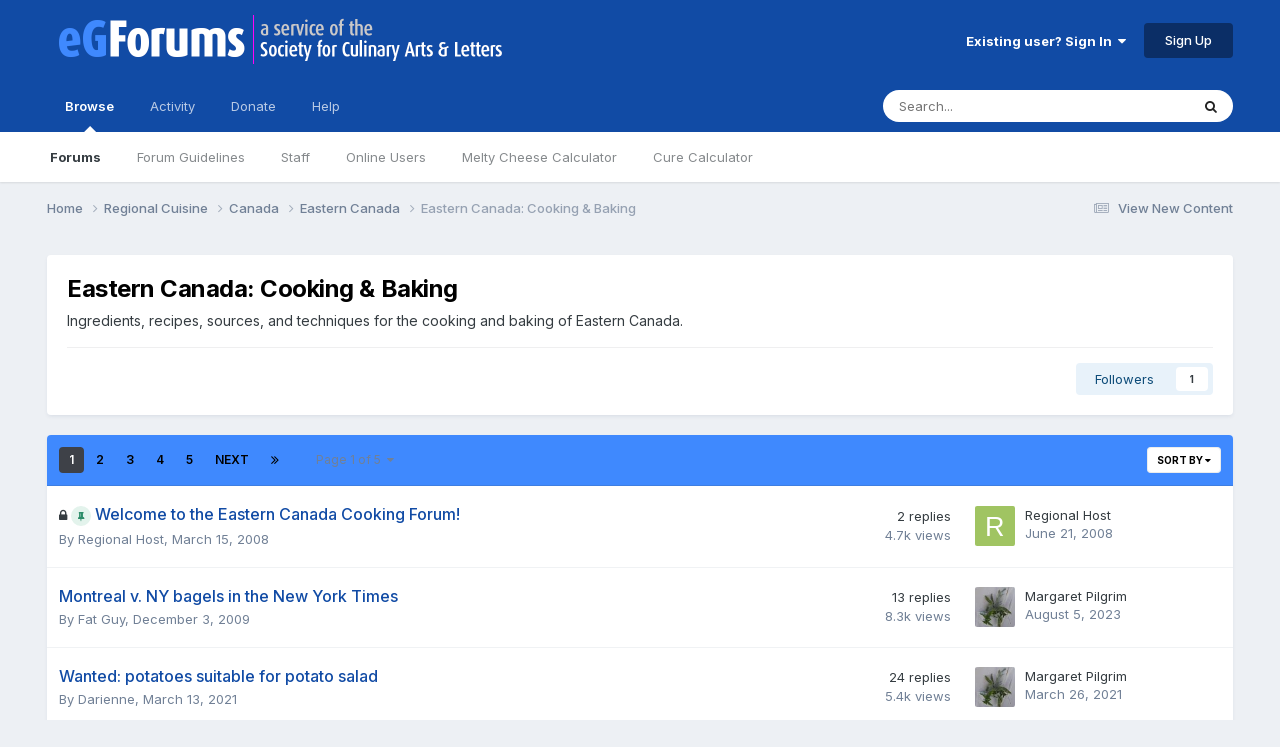

--- FILE ---
content_type: text/html;charset=UTF-8
request_url: https://forums.egullet.org/forum/316-eastern-canada-cooking-amp-baking/
body_size: 18490
content:
<!DOCTYPE html>
<html lang="en-US" dir="ltr">
	<head>
		<meta charset="utf-8">
        
		<title>Eastern Canada: Cooking &amp; Baking - eGullet Forums</title>
		
			<script type="text/javascript">

  var _gaq = _gaq || [];
  _gaq.push(['_setAccount', 'UA-526549-1']);
  _gaq.push(['_trackPageview']);

  (function() {
    var ga = document.createElement('script'); ga.type = 'text/javascript'; ga.async = true;
    ga.src = ('https:' == document.location.protocol ? 'https://ssl' : 'http://www') + '.google-analytics.com/ga.js';
    var s = document.getElementsByTagName('script')[0]; s.parentNode.insertBefore(ga, s);
  })();

</script>
		
		
		
		

	<meta name="viewport" content="width=device-width, initial-scale=1">


	
	
		<meta property="og:image" content="https://forums.egullet.org/uploads/monthly_2018_02/socail-logo_r1.png.1f372d5fe090c43f7134cd18b0a0a312.png">
	


	<meta name="twitter:card" content="summary_large_image" />


	
		<meta name="twitter:site" content="@eGullet" />
	



	
		
	

	
		
			
				<meta name="description" content="Ingredients, recipes, sources, and techniques for the cooking and baking of Eastern Canada.">
			
		
	

	
		
			
				<meta property="og:title" content="Eastern Canada: Cooking &amp; Baking">
			
		
	

	
		
			
				<meta property="og:description" content="Ingredients, recipes, sources, and techniques for the cooking and baking of Eastern Canada.">
			
		
	

	
		
			
				<meta property="og:url" content="https://forums.egullet.org/forum/316-eastern-canada-cooking-amp-baking/">
			
		
	

	
		
			
				<meta property="og:site_name" content="eGullet Forums">
			
		
	

	
		
			
				<meta property="og:locale" content="en_US">
			
		
	


	
		<link rel="canonical" href="https://forums.egullet.org/forum/316-eastern-canada-cooking-amp-baking/" />
	

	
		<link rel="next" href="https://forums.egullet.org/forum/316-eastern-canada-cooking-amp-baking/page/2/" />
	

	
		<link rel="last" href="https://forums.egullet.org/forum/316-eastern-canada-cooking-amp-baking/page/5/" />
	

<link rel="alternate" type="application/rss+xml" title="Eastern Canada: Cooking &amp; Baking Latest Topics" href="https://forums.egullet.org/forum/316-eastern-canada-cooking-amp-baking.xml/" />



<link rel="manifest" href="https://forums.egullet.org/manifest.webmanifest/">
<meta name="msapplication-config" content="https://forums.egullet.org/browserconfig.xml/">
<meta name="msapplication-starturl" content="/">
<meta name="application-name" content="eGullet Forums">
<meta name="apple-mobile-web-app-title" content="eGullet Forums">

	<meta name="theme-color" content="#000000">


	<meta name="msapplication-TileColor" content="#000000">


	<link rel="mask-icon" href="https://forums.egullet.org/uploads/monthly_2020_09/1370812245_appiconsvg.svg?v=1733501640" color="#ffffff">




	

	
		
			<link rel="icon" sizes="36x36" href="https://forums.egullet.org/uploads/monthly_2020_09/android-chrome-36x36.png?v=1733501640">
		
	

	
		
			<link rel="icon" sizes="48x48" href="https://forums.egullet.org/uploads/monthly_2020_09/android-chrome-48x48.png?v=1733501640">
		
	

	
		
			<link rel="icon" sizes="72x72" href="https://forums.egullet.org/uploads/monthly_2020_09/android-chrome-72x72.png?v=1733501640">
		
	

	
		
			<link rel="icon" sizes="96x96" href="https://forums.egullet.org/uploads/monthly_2020_09/android-chrome-96x96.png?v=1733501640">
		
	

	
		
			<link rel="icon" sizes="144x144" href="https://forums.egullet.org/uploads/monthly_2020_09/android-chrome-144x144.png?v=1733501640">
		
	

	
		
			<link rel="icon" sizes="192x192" href="https://forums.egullet.org/uploads/monthly_2020_09/android-chrome-192x192.png?v=1733501640">
		
	

	
		
			<link rel="icon" sizes="256x256" href="https://forums.egullet.org/uploads/monthly_2020_09/android-chrome-256x256.png?v=1733501640">
		
	

	
		
			<link rel="icon" sizes="384x384" href="https://forums.egullet.org/uploads/monthly_2020_09/android-chrome-384x384.png?v=1733501640">
		
	

	
		
			<link rel="icon" sizes="512x512" href="https://forums.egullet.org/uploads/monthly_2020_09/android-chrome-512x512.png?v=1733501640">
		
	

	
		
			<meta name="msapplication-square70x70logo" content="https://forums.egullet.org/uploads/monthly_2020_09/msapplication-square70x70logo.png?v=1733501640"/>
		
	

	
		
			<meta name="msapplication-TileImage" content="https://forums.egullet.org/uploads/monthly_2020_09/msapplication-TileImage.png?v=1733501640"/>
		
	

	
		
			<meta name="msapplication-square150x150logo" content="https://forums.egullet.org/uploads/monthly_2020_09/msapplication-square150x150logo.png?v=1733501640"/>
		
	

	
		
			<meta name="msapplication-wide310x150logo" content="https://forums.egullet.org/uploads/monthly_2020_09/msapplication-wide310x150logo.png?v=1733501640"/>
		
	

	
		
			<meta name="msapplication-square310x310logo" content="https://forums.egullet.org/uploads/monthly_2020_09/msapplication-square310x310logo.png?v=1733501640"/>
		
	

	
		
			
				<link rel="apple-touch-icon" href="https://forums.egullet.org/uploads/monthly_2020_09/apple-touch-icon-57x57.png?v=1733501640">
			
		
	

	
		
			
				<link rel="apple-touch-icon" sizes="60x60" href="https://forums.egullet.org/uploads/monthly_2020_09/apple-touch-icon-60x60.png?v=1733501640">
			
		
	

	
		
			
				<link rel="apple-touch-icon" sizes="72x72" href="https://forums.egullet.org/uploads/monthly_2020_09/apple-touch-icon-72x72.png?v=1733501640">
			
		
	

	
		
			
				<link rel="apple-touch-icon" sizes="76x76" href="https://forums.egullet.org/uploads/monthly_2020_09/apple-touch-icon-76x76.png?v=1733501640">
			
		
	

	
		
			
				<link rel="apple-touch-icon" sizes="114x114" href="https://forums.egullet.org/uploads/monthly_2020_09/apple-touch-icon-114x114.png?v=1733501640">
			
		
	

	
		
			
				<link rel="apple-touch-icon" sizes="120x120" href="https://forums.egullet.org/uploads/monthly_2020_09/apple-touch-icon-120x120.png?v=1733501640">
			
		
	

	
		
			
				<link rel="apple-touch-icon" sizes="144x144" href="https://forums.egullet.org/uploads/monthly_2020_09/apple-touch-icon-144x144.png?v=1733501640">
			
		
	

	
		
			
				<link rel="apple-touch-icon" sizes="152x152" href="https://forums.egullet.org/uploads/monthly_2020_09/apple-touch-icon-152x152.png?v=1733501640">
			
		
	

	
		
			
				<link rel="apple-touch-icon" sizes="180x180" href="https://forums.egullet.org/uploads/monthly_2020_09/apple-touch-icon-180x180.png?v=1733501640">
			
		
	





<link rel="preload" href="//forums.egullet.org/applications/core/interface/font/fontawesome-webfont.woff2?v=4.7.0" as="font" crossorigin="anonymous">
		


	<link rel="preconnect" href="https://fonts.googleapis.com">
	<link rel="preconnect" href="https://fonts.gstatic.com" crossorigin>
	
		<link href="https://fonts.googleapis.com/css2?family=Inter:wght@300;400;500;600;700&display=swap" rel="stylesheet">
	



	<link rel='stylesheet' href='https://forums.egullet.org/uploads/css_built_6/341e4a57816af3ba440d891ca87450ff_framework.css?v=98b32f91ab1733502332' media='all'>

	<link rel='stylesheet' href='https://forums.egullet.org/uploads/css_built_6/05e81b71abe4f22d6eb8d1a929494829_responsive.css?v=98b32f91ab1733502332' media='all'>

	<link rel='stylesheet' href='https://forums.egullet.org/uploads/css_built_6/90eb5adf50a8c640f633d47fd7eb1778_core.css?v=98b32f91ab1733502332' media='all'>

	<link rel='stylesheet' href='https://forums.egullet.org/uploads/css_built_6/5a0da001ccc2200dc5625c3f3934497d_core_responsive.css?v=98b32f91ab1733502332' media='all'>

	<link rel='stylesheet' href='https://forums.egullet.org/uploads/css_built_6/ec0c06d47f161faa24112e8cbf0665bc_chatbox.css?v=98b32f91ab1733502332' media='all'>

	<link rel='stylesheet' href='https://forums.egullet.org/uploads/css_built_6/62e269ced0fdab7e30e026f1d30ae516_forums.css?v=98b32f91ab1733502332' media='all'>

	<link rel='stylesheet' href='https://forums.egullet.org/uploads/css_built_6/76e62c573090645fb99a15a363d8620e_forums_responsive.css?v=98b32f91ab1733502332' media='all'>





<link rel='stylesheet' href='https://forums.egullet.org/uploads/css_built_6/258adbb6e4f3e83cd3b355f84e3fa002_custom.css?v=98b32f91ab1733502332' media='all'>




		
		

	
	<link rel='shortcut icon' href='https://forums.egullet.org/uploads/monthly_2020_09/favicon.ico' type="image/x-icon">

	</head>
	<body class="ipsApp ipsApp_front ipsJS_none ipsClearfix" data-controller="core.front.core.app"  data-message=""  data-pageapp="forums" data-pagelocation="front" data-pagemodule="forums" data-pagecontroller="forums" data-pageid="316"   >
		
        

        

		<a href="#ipsLayout_mainArea" class="ipsHide" title="Go to main content on this page" accesskey="m">Jump to content</a>
		





		<div id="ipsLayout_header" class="ipsClearfix">
			<header>
				<div class="ipsLayout_container">
					


<a href='https://forums.egullet.org/' id='elLogo' accesskey='1'><img src="https://forums.egullet.org/uploads/monthly_2020_09/eG_Full_Logo.png.c557d6173cc2fa4ef03b5da34835bbcb.png" alt='eGullet Forums'></a>

					
						

	<ul id="elUserNav" class="ipsList_inline cSignedOut ipsResponsive_showDesktop">
		
        
		
        
        
            
            
	


	<li class='cUserNav_icon ipsHide' id='elCart_container'></li>
	<li class='elUserNav_sep ipsHide' id='elCart_sep'></li>

<li id="elSignInLink">
                <a href="https://forums.egullet.org/login/" data-ipsmenu-closeonclick="false" data-ipsmenu id="elUserSignIn">
                    Existing user? Sign In  <i class="fa fa-caret-down"></i>
                </a>
                
<div id='elUserSignIn_menu' class='ipsMenu ipsMenu_auto ipsHide'>
	<form accept-charset='utf-8' method='post' action='https://forums.egullet.org/login/'>
		<input type="hidden" name="csrfKey" value="540241558abfef6684a1489bc3a63e47">
		<input type="hidden" name="ref" value="aHR0cHM6Ly9mb3J1bXMuZWd1bGxldC5vcmcvZm9ydW0vMzE2LWVhc3Rlcm4tY2FuYWRhLWNvb2tpbmctYW1wLWJha2luZy8=">
		<div data-role="loginForm">
			
			
			
				<div class='ipsColumns ipsColumns_noSpacing'>
					<div class='ipsColumn ipsColumn_wide' id='elUserSignIn_internal'>
						
<div class="ipsPad ipsForm ipsForm_vertical">
	<h4 class="ipsType_sectionHead">Sign In</h4>
	<br><br>
	<ul class='ipsList_reset'>
		<li class="ipsFieldRow ipsFieldRow_noLabel ipsFieldRow_fullWidth">
			
			
				<input type="text" placeholder="Display Name or Email Address" name="auth" autocomplete="email">
			
		</li>
		<li class="ipsFieldRow ipsFieldRow_noLabel ipsFieldRow_fullWidth">
			<input type="password" placeholder="Password" name="password" autocomplete="current-password">
		</li>
		<li class="ipsFieldRow ipsFieldRow_checkbox ipsClearfix">
			<span class="ipsCustomInput">
				<input type="checkbox" name="remember_me" id="remember_me_checkbox" value="1" checked aria-checked="true">
				<span></span>
			</span>
			<div class="ipsFieldRow_content">
				<label class="ipsFieldRow_label" for="remember_me_checkbox">Remember me</label>
				<span class="ipsFieldRow_desc">Not recommended on shared computers</span>
			</div>
		</li>
		<li class="ipsFieldRow ipsFieldRow_fullWidth">
			<button type="submit" name="_processLogin" value="usernamepassword" class="ipsButton ipsButton_primary ipsButton_small" id="elSignIn_submit">Sign In</button>
			
				<p class="ipsType_right ipsType_small">
					
						<a href='https://forums.egullet.org/lostpassword/' data-ipsDialog data-ipsDialog-title='Forgot your password?'>
					
					Forgot your password?</a>
				</p>
			
		</li>
	</ul>
</div>
					</div>
					<div class='ipsColumn ipsColumn_wide'>
						<div class='ipsPadding' id='elUserSignIn_external'>
							<div class='ipsAreaBackground_light ipsPadding:half'>
								
									<p class='ipsType_reset ipsType_small ipsType_center'><strong>Or sign in with one of these services</strong></p>
								
								
									<div class='ipsType_center ipsMargin_top:half'>
										

<button type="submit" name="_processLogin" value="2" class='ipsButton ipsButton_verySmall ipsButton_fullWidth ipsSocial ipsSocial_facebook' style="background-color: #3a579a">
	
		<span class='ipsSocial_icon'>
			
				<i class='fa fa-facebook-official'></i>
			
		</span>
		<span class='ipsSocial_text'>Sign in with Facebook</span>
	
</button>
									</div>
								
									<div class='ipsType_center ipsMargin_top:half'>
										

<button type="submit" name="_processLogin" value="9" class='ipsButton ipsButton_verySmall ipsButton_fullWidth ipsSocial ipsSocial_twitter' style="background-color: #00abf0">
	
		<span class='ipsSocial_icon'>
			
				<i class='fa fa-twitter'></i>
			
		</span>
		<span class='ipsSocial_text'>Sign in with X</span>
	
</button>
									</div>
								
									<div class='ipsType_center ipsMargin_top:half'>
										

<button type="submit" name="_processLogin" value="3" class='ipsButton ipsButton_verySmall ipsButton_fullWidth ipsSocial ipsSocial_google' style="background-color: #4285F4">
	
		<span class='ipsSocial_icon'>
			
				<i class='fa fa-google'></i>
			
		</span>
		<span class='ipsSocial_text'>Sign in with Google</span>
	
</button>
									</div>
								
									<div class='ipsType_center ipsMargin_top:half'>
										

<button type="submit" name="_processLogin" value="10" class='ipsButton ipsButton_verySmall ipsButton_fullWidth ipsSocial ipsSocial_apple' style="background-color: #000000">
	
		<span class='ipsSocial_icon'>
			
				<i class='fa fa-apple'></i>
			
		</span>
		<span class='ipsSocial_text'>Sign In With Apple</span>
	
</button>
									</div>
								
							</div>
						</div>
					</div>
				</div>
			
		</div>
	</form>
</div>
            </li>
            
        
		
			<li>
				
					<a href="https://forums.egullet.org/register/"  id="elRegisterButton" class="ipsButton ipsButton_normal ipsButton_primary">Sign Up</a>
				
			</li>
		
	</ul>

						
<ul class='ipsMobileHamburger ipsList_reset ipsResponsive_hideDesktop'>
	<li data-ipsDrawer data-ipsDrawer-drawerElem='#elMobileDrawer'>
		<a href='#' >
			
			
				
			
			
			
			<i class='fa fa-navicon'></i>
		</a>
	</li>
</ul>
					
				</div>
			</header>
			

	<nav data-controller='core.front.core.navBar' class=' ipsResponsive_showDesktop'>
		<div class='ipsNavBar_primary ipsLayout_container '>
			<ul data-role="primaryNavBar" class='ipsClearfix'>
				


	
		
		
			
		
		<li class='ipsNavBar_active' data-active id='elNavSecondary_1' data-role="navBarItem" data-navApp="core" data-navExt="CustomItem">
			
			
				<a href="https://forums.egullet.org"  data-navItem-id="1" data-navDefault>
					Browse<span class='ipsNavBar_active__identifier'></span>
				</a>
			
			
				<ul class='ipsNavBar_secondary ' data-role='secondaryNavBar'>
					


	
		
		
			
		
		<li class='ipsNavBar_active' data-active id='elNavSecondary_8' data-role="navBarItem" data-navApp="forums" data-navExt="Forums">
			
			
				<a href="https://forums.egullet.org"  data-navItem-id="8" data-navDefault>
					Forums<span class='ipsNavBar_active__identifier'></span>
				</a>
			
			
		</li>
	
	

	
		
		
		<li  id='elNavSecondary_24' data-role="navBarItem" data-navApp="core" data-navExt="CustomItem">
			
			
				<a href="https://forums.egullet.org/topic/31620-society-member-agreement/"  data-navItem-id="24" >
					Forum Guidelines<span class='ipsNavBar_active__identifier'></span>
				</a>
			
			
		</li>
	
	

	
		
		
		<li  id='elNavSecondary_25' data-role="navBarItem" data-navApp="core" data-navExt="StaffDirectory">
			
			
				<a href="https://forums.egullet.org/staff/"  data-navItem-id="25" >
					Staff<span class='ipsNavBar_active__identifier'></span>
				</a>
			
			
		</li>
	
	

	
		
		
		<li  id='elNavSecondary_26' data-role="navBarItem" data-navApp="core" data-navExt="OnlineUsers">
			
			
				<a href="https://forums.egullet.org/online/"  data-navItem-id="26" >
					Online Users<span class='ipsNavBar_active__identifier'></span>
				</a>
			
			
		</li>
	
	

	
		
		
		<li  id='elNavSecondary_34' data-role="navBarItem" data-navApp="cms" data-navExt="Pages">
			
			
				<a href="https://forums.egullet.org/melty-cheese-calculator/"  data-navItem-id="34" >
					Melty Cheese Calculator<span class='ipsNavBar_active__identifier'></span>
				</a>
			
			
		</li>
	
	

	
		
		
		<li  id='elNavSecondary_35' data-role="navBarItem" data-navApp="cms" data-navExt="Pages">
			
			
				<a href="https://forums.egullet.org/cure-calculator/"  data-navItem-id="35" >
					Cure Calculator<span class='ipsNavBar_active__identifier'></span>
				</a>
			
			
		</li>
	
	

					<li class='ipsHide' id='elNavigationMore_1' data-role='navMore'>
						<a href='#' data-ipsMenu data-ipsMenu-appendTo='#elNavigationMore_1' id='elNavigationMore_1_dropdown'>More <i class='fa fa-caret-down'></i></a>
						<ul class='ipsHide ipsMenu ipsMenu_auto' id='elNavigationMore_1_dropdown_menu' data-role='moreDropdown'></ul>
					</li>
				</ul>
			
		</li>
	
	

	
		
		
		<li  id='elNavSecondary_2' data-role="navBarItem" data-navApp="core" data-navExt="CustomItem">
			
			
				<a href="https://forums.egullet.org/discover/"  data-navItem-id="2" >
					Activity<span class='ipsNavBar_active__identifier'></span>
				</a>
			
			
				<ul class='ipsNavBar_secondary ipsHide' data-role='secondaryNavBar'>
					


	
		
		
		<li  id='elNavSecondary_3' data-role="navBarItem" data-navApp="core" data-navExt="AllActivity">
			
			
				<a href="https://forums.egullet.org/discover/"  data-navItem-id="3" >
					All Activity<span class='ipsNavBar_active__identifier'></span>
				</a>
			
			
		</li>
	
	

	
		
		
		<li  id='elNavSecondary_4' data-role="navBarItem" data-navApp="core" data-navExt="YourActivityStreams">
			
			
				<a href="#" id="elNavigation_4" data-ipsMenu data-ipsMenu-appendTo='#elNavSecondary_2' data-ipsMenu-activeClass='ipsNavActive_menu' data-navItem-id="4" >
					My Activity Streams <i class="fa fa-caret-down"></i><span class='ipsNavBar_active__identifier'></span>
				</a>
				<ul id="elNavigation_4_menu" class="ipsMenu ipsMenu_auto ipsHide">
					

	
		
			<li class='ipsMenu_item' data-streamid='6'>
				<a href='https://forums.egullet.org/discover/6/' >
					View New Content
				</a>
			</li>
		
	

	
		
			<li class='ipsMenu_item' data-streamid='31'>
				<a href='https://forums.egullet.org/discover/31/' >
					Culinary Modernism
				</a>
			</li>
		
	

				</ul>
			
			
		</li>
	
	

	
		
		
		<li  id='elNavSecondary_5' data-role="navBarItem" data-navApp="core" data-navExt="YourActivityStreamsItem">
			
			
				<a href="https://forums.egullet.org/discover/unread/"  data-navItem-id="5" >
					Unread Content<span class='ipsNavBar_active__identifier'></span>
				</a>
			
			
		</li>
	
	

	
		
		
		<li  id='elNavSecondary_6' data-role="navBarItem" data-navApp="core" data-navExt="YourActivityStreamsItem">
			
			
				<a href="https://forums.egullet.org/discover/content-started/"  data-navItem-id="6" >
					Content I Started<span class='ipsNavBar_active__identifier'></span>
				</a>
			
			
		</li>
	
	

	
		
		
		<li  id='elNavSecondary_7' data-role="navBarItem" data-navApp="core" data-navExt="Search">
			
			
				<a href="https://forums.egullet.org/search/"  data-navItem-id="7" >
					Search<span class='ipsNavBar_active__identifier'></span>
				</a>
			
			
		</li>
	
	

					<li class='ipsHide' id='elNavigationMore_2' data-role='navMore'>
						<a href='#' data-ipsMenu data-ipsMenu-appendTo='#elNavigationMore_2' id='elNavigationMore_2_dropdown'>More <i class='fa fa-caret-down'></i></a>
						<ul class='ipsHide ipsMenu ipsMenu_auto' id='elNavigationMore_2_dropdown_menu' data-role='moreDropdown'></ul>
					</li>
				</ul>
			
		</li>
	
	

	
		
		
		<li  id='elNavSecondary_10' data-role="navBarItem" data-navApp="core" data-navExt="CustomItem">
			
			
				<a href="https://forums.egullet.org/store/"  data-navItem-id="10" >
					Donate<span class='ipsNavBar_active__identifier'></span>
				</a>
			
			
				<ul class='ipsNavBar_secondary ipsHide' data-role='secondaryNavBar'>
					


	
		
		
		<li  id='elNavSecondary_12' data-role="navBarItem" data-navApp="nexus" data-navExt="Orders">
			
			
				<a href="https://forums.egullet.org/clients/orders/"  data-navItem-id="12" >
					Orders<span class='ipsNavBar_active__identifier'></span>
				</a>
			
			
		</li>
	
	

	
		
		
		<li  id='elNavSecondary_13' data-role="navBarItem" data-navApp="nexus" data-navExt="Purchases">
			
			
				<a href="https://forums.egullet.org/clients/purchases/"  data-navItem-id="13" >
					Manage Purchases<span class='ipsNavBar_active__identifier'></span>
				</a>
			
			
		</li>
	
	

	
		
		
		<li  id='elNavSecondary_14' data-role="navBarItem" data-navApp="core" data-navExt="Menu">
			
			
				<a href="#" id="elNavigation_14" data-ipsMenu data-ipsMenu-appendTo='#elNavSecondary_10' data-ipsMenu-activeClass='ipsNavActive_menu' data-navItem-id="14" >
					My Details <i class="fa fa-caret-down"></i><span class='ipsNavBar_active__identifier'></span>
				</a>
				<ul id="elNavigation_14_menu" class="ipsMenu ipsMenu_auto ipsHide">
					

	
		
			<li class='ipsMenu_item' >
				<a href='https://forums.egullet.org/clients/info/' >
					Personal Information
				</a>
			</li>
		
	

	
		
			<li class='ipsMenu_item' >
				<a href='https://forums.egullet.org/clients/addresses/' >
					Addresses
				</a>
			</li>
		
	

	
		
			<li class='ipsMenu_item' >
				<a href='https://forums.egullet.org/clients/cards/' >
					Payment Methods
				</a>
			</li>
		
	

	

	
		
			<li class='ipsMenu_item' >
				<a href='https://forums.egullet.org/clients/alternative-contacts/' >
					Alternative Contacts
				</a>
			</li>
		
	

	

				</ul>
			
			
		</li>
	
	

					<li class='ipsHide' id='elNavigationMore_10' data-role='navMore'>
						<a href='#' data-ipsMenu data-ipsMenu-appendTo='#elNavigationMore_10' id='elNavigationMore_10_dropdown'>More <i class='fa fa-caret-down'></i></a>
						<ul class='ipsHide ipsMenu ipsMenu_auto' id='elNavigationMore_10_dropdown_menu' data-role='moreDropdown'></ul>
					</li>
				</ul>
			
		</li>
	
	

	
		
		
		<li  id='elNavSecondary_21' data-role="navBarItem" data-navApp="core" data-navExt="CustomItem">
			
			
				<a href="https://forums.egullet.org/support/"  data-navItem-id="21" >
					Help<span class='ipsNavBar_active__identifier'></span>
				</a>
			
			
				<ul class='ipsNavBar_secondary ipsHide' data-role='secondaryNavBar'>
					


	
		
		
		<li  id='elNavSecondary_27' data-role="navBarItem" data-navApp="cms" data-navExt="Pages">
			
			
				<a href="https://forums.egullet.org/help/"  data-navItem-id="27" >
					Help Articles<span class='ipsNavBar_active__identifier'></span>
				</a>
			
			
		</li>
	
	

	
		
		
		<li  id='elNavSecondary_22' data-role="navBarItem" data-navApp="nexus" data-navExt="Support">
			
			
				<a href="https://forums.egullet.org/support/"  data-navItem-id="22" >
					Support<span class='ipsNavBar_active__identifier'></span>
				</a>
			
			
		</li>
	
	

	
	

					<li class='ipsHide' id='elNavigationMore_21' data-role='navMore'>
						<a href='#' data-ipsMenu data-ipsMenu-appendTo='#elNavigationMore_21' id='elNavigationMore_21_dropdown'>More <i class='fa fa-caret-down'></i></a>
						<ul class='ipsHide ipsMenu ipsMenu_auto' id='elNavigationMore_21_dropdown_menu' data-role='moreDropdown'></ul>
					</li>
				</ul>
			
		</li>
	
	

	
	

	
	

	
	

				<li class='ipsHide' id='elNavigationMore' data-role='navMore'>
					<a href='#' data-ipsMenu data-ipsMenu-appendTo='#elNavigationMore' id='elNavigationMore_dropdown'>More</a>
					<ul class='ipsNavBar_secondary ipsHide' data-role='secondaryNavBar'>
						<li class='ipsHide' id='elNavigationMore_more' data-role='navMore'>
							<a href='#' data-ipsMenu data-ipsMenu-appendTo='#elNavigationMore_more' id='elNavigationMore_more_dropdown'>More <i class='fa fa-caret-down'></i></a>
							<ul class='ipsHide ipsMenu ipsMenu_auto' id='elNavigationMore_more_dropdown_menu' data-role='moreDropdown'></ul>
						</li>
					</ul>
				</li>
			</ul>
			

	<div id="elSearchWrapper">
		<div id='elSearch' data-controller="core.front.core.quickSearch">
			<form accept-charset='utf-8' action='//forums.egullet.org/search/?do=quicksearch' method='post'>
                <input type='search' id='elSearchField' placeholder='Search...' name='q' autocomplete='off' aria-label='Search'>
                <details class='cSearchFilter'>
                    <summary class='cSearchFilter__text'></summary>
                    <ul class='cSearchFilter__menu'>
                        
                        <li><label><input type="radio" name="type" value="all" ><span class='cSearchFilter__menuText'>Everywhere</span></label></li>
                        
                            
                                <li><label><input type="radio" name="type" value='contextual_{&quot;type&quot;:&quot;forums_topic&quot;,&quot;nodes&quot;:316}' checked><span class='cSearchFilter__menuText'>This Forum</span></label></li>
                            
                        
                        
                            <li><label><input type="radio" name="type" value="core_statuses_status"><span class='cSearchFilter__menuText'>Status Updates</span></label></li>
                        
                            <li><label><input type="radio" name="type" value="forums_topic"><span class='cSearchFilter__menuText'>Topics</span></label></li>
                        
                            <li><label><input type="radio" name="type" value="nexus_package_item"><span class='cSearchFilter__menuText'>Products</span></label></li>
                        
                            <li><label><input type="radio" name="type" value="cms_pages_pageitem"><span class='cSearchFilter__menuText'>Pages</span></label></li>
                        
                            <li><label><input type="radio" name="type" value="cms_records2"><span class='cSearchFilter__menuText'>Help Articles</span></label></li>
                        
                            <li><label><input type="radio" name="type" value="core_members"><span class='cSearchFilter__menuText'>Members</span></label></li>
                        
                    </ul>
                </details>
				<button class='cSearchSubmit' type="submit" aria-label='Search'><i class="fa fa-search"></i></button>
			</form>
		</div>
	</div>

		</div>
	</nav>

			
<ul id='elMobileNav' class='ipsResponsive_hideDesktop' data-controller='core.front.core.mobileNav'>
	
		
			
			
				
				
			
				
				
			
				
					<li id='elMobileBreadcrumb'>
						<a href='https://forums.egullet.org/forum/347-eastern-canada/'>
							<span>Eastern Canada</span>
						</a>
					</li>
				
				
			
				
				
			
		
	
	
	
	<li >
		<a data-action="defaultStream" href='https://forums.egullet.org/discover/6/'><i class="fa fa-newspaper-o" aria-hidden="true"></i></a>
	</li>

	

	
		<li class='ipsJS_show'>
			<a href='https://forums.egullet.org/search/'><i class='fa fa-search'></i></a>
		</li>
	
</ul>
		</div>
		<main id="ipsLayout_body" class="ipsLayout_container">
			<div id="ipsLayout_contentArea">
				<div id="ipsLayout_contentWrapper">
					
<nav class='ipsBreadcrumb ipsBreadcrumb_top ipsFaded_withHover'>
	

	<ul class='ipsList_inline ipsPos_right'>
		
		<li >
			<a data-action="defaultStream" class='ipsType_light '  href='https://forums.egullet.org/discover/6/'><i class="fa fa-newspaper-o" aria-hidden="true"></i> <span>View New Content</span></a>
		</li>
		
	</ul>

	<ul data-role="breadcrumbList">
		<li>
			<a title="Home" href='https://forums.egullet.org/'>
				<span>Home <i class='fa fa-angle-right'></i></span>
			</a>
		</li>
		
		
			<li>
				
					<a href='https://forums.egullet.org/forum/171-regional-cuisine/'>
						<span>Regional Cuisine <i class='fa fa-angle-right' aria-hidden="true"></i></span>
					</a>
				
			</li>
		
			<li>
				
					<a href='https://forums.egullet.org/forum/73-canada/'>
						<span>Canada <i class='fa fa-angle-right' aria-hidden="true"></i></span>
					</a>
				
			</li>
		
			<li>
				
					<a href='https://forums.egullet.org/forum/347-eastern-canada/'>
						<span>Eastern Canada <i class='fa fa-angle-right' aria-hidden="true"></i></span>
					</a>
				
			</li>
		
			<li>
				
					Eastern Canada: Cooking &amp; Baking
				
			</li>
		
	</ul>
</nav>
					
					<div id="ipsLayout_mainArea">
						
						
						
						

	




	<div class='cWidgetContainer '  data-role='widgetReceiver' data-orientation='horizontal' data-widgetArea='header'>
		<ul class='ipsList_reset'>
			
				
					
					<li class='ipsWidget ipsWidget_horizontal ipsBox  ipsWidgetHide ipsHide ' data-blockID='app_bimchatbox_bimchatbox_jq6jlgt4e' data-blockConfig="true" data-blockTitle="Chatbox" data-blockErrorMessage="This block cannot be shown. This could be because it needs configuring, is unable to show on this page, or will show after reloading this page."  data-controller='core.front.widgets.block'></li>
				
			
		</ul>
	</div>

						




	
	<div class="ipsPageHeader  ipsBox ipsResponsive_pull ipsPadding ipsClearfix" >
		<header>
			
			<h1 class="ipsType_pageTitle">Eastern Canada: Cooking &amp; Baking</h1>
			
				



<div class='ipsType_richText ipsType_normal' data-controller='core.front.core.lightboxedImages' >

<p>Ingredients, recipes, sources, and techniques for the cooking and baking of Eastern Canada.</p>

</div>

			
			
			
				<hr class='ipsHr ipsResponsive_hidePhone' />
				<div class='ipsClearfix ipsResponsive_hidePhone'>
					<div class='ipsPos_right'>
                        
                        

<div data-followApp='forums' data-followArea='forum' data-followID='316' data-controller='core.front.core.followButton'>
	

	<a href='https://forums.egullet.org/login/' rel="nofollow" class="ipsFollow ipsPos_middle ipsButton ipsButton_light ipsButton_verySmall " data-role="followButton" data-ipsTooltip title='Sign in to follow this'>
		<span>Followers</span>
		<span class='ipsCommentCount'>1</span>
	</a>

</div>
                    </div>
				</div>
			
		</header>
	</div>
	
	

<div data-controller='forums.front.forum.forumPage'>
	<ul class="ipsToolList ipsToolList_horizontal ipsSpacer_both">
		






	</ul>
	
<div class='ipsBox ipsResponsive_pull' data-baseurl='https://forums.egullet.org/forum/316-eastern-canada-cooking-amp-baking/' data-resort='listResort' data-tableID='topics'  data-controller='core.global.core.table'>
	
		<h2 class='ipsType_sectionTitle ipsHide ipsType_medium ipsType_reset ipsClear'>120 topics in this forum</h2>
	

	
	<div class="ipsButtonBar ipsPad_half ipsClearfix ipsClear">
		

		<ul class="ipsButtonRow ipsPos_right ipsClearfix">
			
				<li>
					<a href="#elSortByMenu_menu" id="elSortByMenu_a6615a697453f62dddaf7856bfdc67a5" data-role='sortButton' data-ipsMenu data-ipsMenu-activeClass="ipsButtonRow_active" data-ipsMenu-selectable="radio">Sort By <i class="fa fa-caret-down"></i></a>
					<ul class="ipsMenu ipsMenu_auto ipsMenu_withStem ipsMenu_selectable ipsHide" id="elSortByMenu_a6615a697453f62dddaf7856bfdc67a5_menu">
						
						
							<li class="ipsMenu_item ipsMenu_itemChecked" data-ipsMenuValue="last_post" data-sortDirection='desc'><a href="https://forums.egullet.org/forum/316-eastern-canada-cooking-amp-baking/?sortby=last_post&amp;sortdirection=desc" rel="nofollow">Recently Updated</a></li>
						
							<li class="ipsMenu_item " data-ipsMenuValue="title" data-sortDirection='asc'><a href="https://forums.egullet.org/forum/316-eastern-canada-cooking-amp-baking/?sortby=title&amp;sortdirection=asc" rel="nofollow">Title</a></li>
						
							<li class="ipsMenu_item " data-ipsMenuValue="start_date" data-sortDirection='desc'><a href="https://forums.egullet.org/forum/316-eastern-canada-cooking-amp-baking/?sortby=start_date&amp;sortdirection=desc" rel="nofollow">Start Date</a></li>
						
							<li class="ipsMenu_item " data-ipsMenuValue="views" data-sortDirection='desc'><a href="https://forums.egullet.org/forum/316-eastern-canada-cooking-amp-baking/?sortby=views&amp;sortdirection=desc" rel="nofollow">Most Viewed</a></li>
						
							<li class="ipsMenu_item " data-ipsMenuValue="posts" data-sortDirection='desc'><a href="https://forums.egullet.org/forum/316-eastern-canada-cooking-amp-baking/?sortby=posts&amp;sortdirection=desc" rel="nofollow">Most Replies</a></li>
						
						
							<li class="ipsMenu_item " data-noSelect="true">
								<a href='https://forums.egullet.org/forum/316-eastern-canada-cooking-amp-baking/?advancedSearchForm=1&amp;sortby=forums_topics.last_post&amp;sortdirection=DESC' rel="nofollow" data-ipsDialog data-ipsDialog-title='Custom Sort'>Custom</a>
							</li>
						
					</ul>
				</li>
			
				
		</ul>
		


		<div data-role="tablePagination" >
			


	
	<ul class='ipsPagination' id='elPagination_4018b695e62d08fb41446eb2567d4c3d_810162599' data-ipsPagination-seoPagination='true' data-pages='5' data-ipsPagination  data-ipsPagination-pages="5" data-ipsPagination-perPage='25'>
		
			
				<li class='ipsPagination_first ipsPagination_inactive'><a href='https://forums.egullet.org/forum/316-eastern-canada-cooking-amp-baking/' rel="first" data-page='1' data-ipsTooltip title='First page'><i class='fa fa-angle-double-left'></i></a></li>
				<li class='ipsPagination_prev ipsPagination_inactive'><a href='https://forums.egullet.org/forum/316-eastern-canada-cooking-amp-baking/' rel="prev" data-page='0' data-ipsTooltip title='Previous page'>Prev</a></li>
			
			<li class='ipsPagination_page ipsPagination_active'><a href='https://forums.egullet.org/forum/316-eastern-canada-cooking-amp-baking/' data-page='1'>1</a></li>
			
				
					<li class='ipsPagination_page'><a href='https://forums.egullet.org/forum/316-eastern-canada-cooking-amp-baking/page/2/' data-page='2'>2</a></li>
				
					<li class='ipsPagination_page'><a href='https://forums.egullet.org/forum/316-eastern-canada-cooking-amp-baking/page/3/' data-page='3'>3</a></li>
				
					<li class='ipsPagination_page'><a href='https://forums.egullet.org/forum/316-eastern-canada-cooking-amp-baking/page/4/' data-page='4'>4</a></li>
				
					<li class='ipsPagination_page'><a href='https://forums.egullet.org/forum/316-eastern-canada-cooking-amp-baking/page/5/' data-page='5'>5</a></li>
				
				<li class='ipsPagination_next'><a href='https://forums.egullet.org/forum/316-eastern-canada-cooking-amp-baking/page/2/' rel="next" data-page='2' data-ipsTooltip title='Next page'>Next</a></li>
				<li class='ipsPagination_last'><a href='https://forums.egullet.org/forum/316-eastern-canada-cooking-amp-baking/page/5/' rel="last" data-page='5' data-ipsTooltip title='Last page'><i class='fa fa-angle-double-right'></i></a></li>
			
			
				<li class='ipsPagination_pageJump'>
					<a href='#' data-ipsMenu data-ipsMenu-closeOnClick='false' data-ipsMenu-appendTo='#elPagination_4018b695e62d08fb41446eb2567d4c3d_810162599' id='elPagination_4018b695e62d08fb41446eb2567d4c3d_810162599_jump'>Page 1 of 5 &nbsp;<i class='fa fa-caret-down'></i></a>
					<div class='ipsMenu ipsMenu_narrow ipsPadding ipsHide' id='elPagination_4018b695e62d08fb41446eb2567d4c3d_810162599_jump_menu'>
						<form accept-charset='utf-8' method='post' action='https://forums.egullet.org/forum/316-eastern-canada-cooking-amp-baking/' data-role="pageJump" data-baseUrl='#'>
							<ul class='ipsForm ipsForm_horizontal'>
								<li class='ipsFieldRow'>
									<input type='number' min='1' max='5' placeholder='Page number' class='ipsField_fullWidth' name='page'>
								</li>
								<li class='ipsFieldRow ipsFieldRow_fullWidth'>
									<input type='submit' class='ipsButton_fullWidth ipsButton ipsButton_verySmall ipsButton_primary' value='Go'>
								</li>
							</ul>
						</form>
					</div>
				</li>
			
		
	</ul>

		</div>
	</div>
	
	
		
			<ol class='ipsClear ipsDataList cForumTopicTable  cTopicList ' id='elTable_a6615a697453f62dddaf7856bfdc67a5' data-role="tableRows">
				


	
	

	
	

	
	

	
	

	
	

	
	

	
	

	
	

	
	

	
	

	
	

	
	

	
	

	
	

	
	

	
	

	
	

	
	

	
	

	
	

	
	

	
	

	
	

	
	

	
	


	
	
		
		
		
		
			<li class="ipsDataItem ipsDataItem_responsivePhoto     " data-rowID='113827' data-location='' data-controller='forums.front.forum.topicRow'>
				
				<div class='ipsDataItem_main'>
					
					<h4 class='ipsDataItem_title ipsContained_container'>
						
							<span>
								<i class='ipsType_medium fa fa-lock' data-ipsTooltip title='This topic is locked'></i>
							</span>	
							
						
						
						
						

						
						
						
                            
                            							
							
								<span><span class="ipsBadge ipsBadge_icon ipsBadge_small ipsBadge_positive" data-ipsTooltip title='Pinned'><i class='fa fa-thumb-tack'></i></span></span>
							
							
						
										
												

						<span class='ipsType_break ipsContained'>
							<a href='https://forums.egullet.org/topic/113827-welcome-to-the-eastern-canada-cooking-forum/' class='' title='Welcome to the Eastern Canada Cooking Forum! '  data-ipsHover data-ipsHover-target='https://forums.egullet.org/topic/113827-welcome-to-the-eastern-canada-cooking-forum/?preview=1' data-ipsHover-timeout='1.5'>
								<span>
									Welcome to the Eastern Canada Cooking Forum!
								</span>
							</a>
						</span>
						
					</h4>
					<span data-role="activeUsers"></span>
					<div class='ipsDataItem_meta ipsType_reset ipsType_light ipsType_blendLinks'>
						<span>
							By 


<a href='https://forums.egullet.org/profile/58215-regional-host/' rel="nofollow" data-ipsHover data-ipsHover-width='370' data-ipsHover-target='https://forums.egullet.org/profile/58215-regional-host/?do=hovercard&amp;referrer=https%253A%252F%252Fforums.egullet.org%252Fforum%252F316-eastern-canada-cooking-amp-baking%252F' title="Go to Regional Host's profile" class="ipsType_break">Regional Host</a>, 
						</span><time datetime='2008-03-15T21:57:16Z' title='03/15/2008 09:57  PM' data-short='17 yr'>March 15, 2008</time>
						
						
					</div>
				</div>
				<ul class='ipsDataItem_stats'>
					
					
						<li  data-statType='forums_comments'>
							<span class='ipsDataItem_stats_number'>2</span>
							<span class='ipsDataItem_stats_type'> replies</span>
							
						</li>
					
						<li class='ipsType_light' data-statType='num_views'>
							<span class='ipsDataItem_stats_number'>4.7k</span>
							<span class='ipsDataItem_stats_type'> views</span>
							
						</li>
					
					
				</ul>
				<ul class='ipsDataItem_lastPoster ipsDataItem_withPhoto ipsType_blendLinks'>
					<li>
						
							


	<a href="https://forums.egullet.org/profile/58215-regional-host/" rel="nofollow" data-ipsHover data-ipsHover-width="370" data-ipsHover-target="https://forums.egullet.org/profile/58215-regional-host/?do=hovercard" class="ipsUserPhoto ipsUserPhoto_tiny" title="Go to Regional Host's profile">
		<img src='data:image/svg+xml,%3Csvg%20xmlns%3D%22http%3A%2F%2Fwww.w3.org%2F2000%2Fsvg%22%20viewBox%3D%220%200%201024%201024%22%20style%3D%22background%3A%23a0c462%22%3E%3Cg%3E%3Ctext%20text-anchor%3D%22middle%22%20dy%3D%22.35em%22%20x%3D%22512%22%20y%3D%22512%22%20fill%3D%22%23ffffff%22%20font-size%3D%22700%22%20font-family%3D%22-apple-system%2C%20BlinkMacSystemFont%2C%20Roboto%2C%20Helvetica%2C%20Arial%2C%20sans-serif%22%3ER%3C%2Ftext%3E%3C%2Fg%3E%3C%2Fsvg%3E' alt='Regional Host' loading="lazy">
	</a>

						
					</li>
					<li>
						
							
								


<a href='https://forums.egullet.org/profile/58215-regional-host/' rel="nofollow" data-ipsHover data-ipsHover-width='370' data-ipsHover-target='https://forums.egullet.org/profile/58215-regional-host/?do=hovercard&amp;referrer=https%253A%252F%252Fforums.egullet.org%252Fforum%252F316-eastern-canada-cooking-amp-baking%252F' title="Go to Regional Host's profile" class="ipsType_break">Regional Host</a>
							
						
					</li>
					<li class="ipsType_light">
						
							<time datetime='2008-06-21T11:42:20Z' title='06/21/2008 11:42  AM' data-short='17 yr'>June 21, 2008</time>
						
					</li>
				</ul>
				
			</li>
		
	
		
		
		
		
			<li class="ipsDataItem ipsDataItem_responsivePhoto     " data-rowID='130679' data-location='' data-controller='forums.front.forum.topicRow'>
				
				<div class='ipsDataItem_main'>
					
					<h4 class='ipsDataItem_title ipsContained_container'>
						
						
						
						

						
						
						
										
												

						<span class='ipsType_break ipsContained'>
							<a href='https://forums.egullet.org/topic/130679-montreal-v-ny-bagels-in-the-new-york-times/' class='' title='Montreal v. NY bagels in the New York Times '  data-ipsHover data-ipsHover-target='https://forums.egullet.org/topic/130679-montreal-v-ny-bagels-in-the-new-york-times/?preview=1' data-ipsHover-timeout='1.5'>
								<span>
									Montreal v. NY bagels in the New York Times
								</span>
							</a>
						</span>
						
					</h4>
					<span data-role="activeUsers"></span>
					<div class='ipsDataItem_meta ipsType_reset ipsType_light ipsType_blendLinks'>
						<span>
							By 


<a href='https://forums.egullet.org/profile/1-fat-guy/' rel="nofollow" data-ipsHover data-ipsHover-width='370' data-ipsHover-target='https://forums.egullet.org/profile/1-fat-guy/?do=hovercard&amp;referrer=https%253A%252F%252Fforums.egullet.org%252Fforum%252F316-eastern-canada-cooking-amp-baking%252F' title="Go to Fat Guy's profile" class="ipsType_break">Fat Guy</a>, 
						</span><time datetime='2009-12-03T19:05:29Z' title='12/03/2009 07:05  PM' data-short='16 yr'>December 3, 2009</time>
						
						
					</div>
				</div>
				<ul class='ipsDataItem_stats'>
					
					
						<li  data-statType='forums_comments'>
							<span class='ipsDataItem_stats_number'>13</span>
							<span class='ipsDataItem_stats_type'> replies</span>
							
						</li>
					
						<li class='ipsType_light' data-statType='num_views'>
							<span class='ipsDataItem_stats_number'>8.3k</span>
							<span class='ipsDataItem_stats_type'> views</span>
							
						</li>
					
					
				</ul>
				<ul class='ipsDataItem_lastPoster ipsDataItem_withPhoto ipsType_blendLinks'>
					<li>
						
							


	<a href="https://forums.egullet.org/profile/80-margaret-pilgrim/" rel="nofollow" data-ipsHover data-ipsHover-width="370" data-ipsHover-target="https://forums.egullet.org/profile/80-margaret-pilgrim/?do=hovercard" class="ipsUserPhoto ipsUserPhoto_tiny" title="Go to Margaret Pilgrim's profile">
		<img src='https://forums.egullet.org/uploads/av-80.jpg' alt='Margaret Pilgrim' loading="lazy">
	</a>

						
					</li>
					<li>
						
							
								


<a href='https://forums.egullet.org/profile/80-margaret-pilgrim/' rel="nofollow" data-ipsHover data-ipsHover-width='370' data-ipsHover-target='https://forums.egullet.org/profile/80-margaret-pilgrim/?do=hovercard&amp;referrer=https%253A%252F%252Fforums.egullet.org%252Fforum%252F316-eastern-canada-cooking-amp-baking%252F' title="Go to Margaret Pilgrim's profile" class="ipsType_break">Margaret Pilgrim</a>
							
						
					</li>
					<li class="ipsType_light">
						
							<time datetime='2023-08-05T01:49:49Z' title='08/05/2023 01:49  AM' data-short='2 yr'>August 5, 2023</time>
						
					</li>
				</ul>
				
			</li>
		
	
		
		
		
		
			<li class="ipsDataItem ipsDataItem_responsivePhoto     " data-rowID='162316' data-location='' data-controller='forums.front.forum.topicRow'>
				
				<div class='ipsDataItem_main'>
					
					<h4 class='ipsDataItem_title ipsContained_container'>
						
						
						
						

						
						
						
										
												

						<span class='ipsType_break ipsContained'>
							<a href='https://forums.egullet.org/topic/162316-wanted-potatoes-suitable-for-potato-salad/' class='' title='Wanted:  potatoes suitable for potato salad '  data-ipsHover data-ipsHover-target='https://forums.egullet.org/topic/162316-wanted-potatoes-suitable-for-potato-salad/?preview=1' data-ipsHover-timeout='1.5'>
								<span>
									Wanted:  potatoes suitable for potato salad
								</span>
							</a>
						</span>
						
					</h4>
					<span data-role="activeUsers"></span>
					<div class='ipsDataItem_meta ipsType_reset ipsType_light ipsType_blendLinks'>
						<span>
							By 


<a href='https://forums.egullet.org/profile/61273-darienne/' rel="nofollow" data-ipsHover data-ipsHover-width='370' data-ipsHover-target='https://forums.egullet.org/profile/61273-darienne/?do=hovercard&amp;referrer=https%253A%252F%252Fforums.egullet.org%252Fforum%252F316-eastern-canada-cooking-amp-baking%252F' title="Go to Darienne's profile" class="ipsType_break">Darienne</a>, 
						</span><time datetime='2021-03-13T15:30:02Z' title='03/13/2021 03:30  PM' data-short='4 yr'>March 13, 2021</time>
						
						
					</div>
				</div>
				<ul class='ipsDataItem_stats'>
					
					
						<li  data-statType='forums_comments'>
							<span class='ipsDataItem_stats_number'>24</span>
							<span class='ipsDataItem_stats_type'> replies</span>
							
						</li>
					
						<li class='ipsType_light' data-statType='num_views'>
							<span class='ipsDataItem_stats_number'>5.4k</span>
							<span class='ipsDataItem_stats_type'> views</span>
							
						</li>
					
					
				</ul>
				<ul class='ipsDataItem_lastPoster ipsDataItem_withPhoto ipsType_blendLinks'>
					<li>
						
							


	<a href="https://forums.egullet.org/profile/80-margaret-pilgrim/" rel="nofollow" data-ipsHover data-ipsHover-width="370" data-ipsHover-target="https://forums.egullet.org/profile/80-margaret-pilgrim/?do=hovercard" class="ipsUserPhoto ipsUserPhoto_tiny" title="Go to Margaret Pilgrim's profile">
		<img src='https://forums.egullet.org/uploads/av-80.jpg' alt='Margaret Pilgrim' loading="lazy">
	</a>

						
					</li>
					<li>
						
							
								


<a href='https://forums.egullet.org/profile/80-margaret-pilgrim/' rel="nofollow" data-ipsHover data-ipsHover-width='370' data-ipsHover-target='https://forums.egullet.org/profile/80-margaret-pilgrim/?do=hovercard&amp;referrer=https%253A%252F%252Fforums.egullet.org%252Fforum%252F316-eastern-canada-cooking-amp-baking%252F' title="Go to Margaret Pilgrim's profile" class="ipsType_break">Margaret Pilgrim</a>
							
						
					</li>
					<li class="ipsType_light">
						
							<time datetime='2021-03-26T15:23:14Z' title='03/26/2021 03:23  PM' data-short='4 yr'>March 26, 2021</time>
						
					</li>
				</ul>
				
			</li>
		
	
		
		
		
		
			<li class="ipsDataItem ipsDataItem_responsivePhoto     " data-rowID='59517' data-location='' data-controller='forums.front.forum.topicRow'>
				
				<div class='ipsDataItem_main'>
					
					<h4 class='ipsDataItem_title ipsContained_container'>
						
						
						
						

						
						
						
										
												

						<span class='ipsType_break ipsContained'>
							<a href='https://forums.egullet.org/topic/59517-lan-chi-chili-paste-with-garlic/' class='' title='Lan Chi chili paste with garlic '  data-ipsHover data-ipsHover-target='https://forums.egullet.org/topic/59517-lan-chi-chili-paste-with-garlic/?preview=1' data-ipsHover-timeout='1.5'>
								<span>
									Lan Chi chili paste with garlic
								</span>
							</a>
						</span>
						
							

	<span class='ipsPagination ipsPagination_mini' id='elPagination_f561b3f006ef2c48e8f87fc05207e97d'>
		
			<span class='ipsPagination_page'><a href='https://forums.egullet.org/topic/59517-lan-chi-chili-paste-with-garlic/#comments' data-ipsTooltip title='Go to page 1'>1</a></span>
		
			<span class='ipsPagination_page'><a href='https://forums.egullet.org/topic/59517-lan-chi-chili-paste-with-garlic/page/2/#comments' data-ipsTooltip title='Go to page 2'>2</a></span>
		
		
	</span>

						
					</h4>
					<span data-role="activeUsers"></span>
					<div class='ipsDataItem_meta ipsType_reset ipsType_light ipsType_blendLinks'>
						<span>
							By 


<a href='https://forums.egullet.org/profile/10423-wattacetti/' rel="nofollow" data-ipsHover data-ipsHover-width='370' data-ipsHover-target='https://forums.egullet.org/profile/10423-wattacetti/?do=hovercard&amp;referrer=https%253A%252F%252Fforums.egullet.org%252Fforum%252F316-eastern-canada-cooking-amp-baking%252F' title="Go to wattacetti's profile" class="ipsType_break">wattacetti</a>, 
						</span><time datetime='2005-01-14T18:13:21Z' title='01/14/2005 06:13  PM' data-short='20 yr'>January 14, 2005</time>
						
						
					</div>
				</div>
				<ul class='ipsDataItem_stats'>
					
					
						<li  data-statType='forums_comments'>
							<span class='ipsDataItem_stats_number'>30</span>
							<span class='ipsDataItem_stats_type'> replies</span>
							
						</li>
					
						<li class='ipsType_light' data-statType='num_views'>
							<span class='ipsDataItem_stats_number'>13.3k</span>
							<span class='ipsDataItem_stats_type'> views</span>
							
						</li>
					
					
				</ul>
				<ul class='ipsDataItem_lastPoster ipsDataItem_withPhoto ipsType_blendLinks'>
					<li>
						
							


	<a href="https://forums.egullet.org/profile/18452-liuzhou/" rel="nofollow" data-ipsHover data-ipsHover-width="370" data-ipsHover-target="https://forums.egullet.org/profile/18452-liuzhou/?do=hovercard" class="ipsUserPhoto ipsUserPhoto_tiny" title="Go to liuzhou's profile">
		<img src='https://forums.egullet.org/uploads/monthly_2024_12/TeaforTwo.thumb.jpg.3c79ec3bf24677a489aaa6f7b4721de8.jpg' alt='liuzhou' loading="lazy">
	</a>

						
					</li>
					<li>
						
							
								


<a href='https://forums.egullet.org/profile/18452-liuzhou/' rel="nofollow" data-ipsHover data-ipsHover-width='370' data-ipsHover-target='https://forums.egullet.org/profile/18452-liuzhou/?do=hovercard&amp;referrer=https%253A%252F%252Fforums.egullet.org%252Fforum%252F316-eastern-canada-cooking-amp-baking%252F' title="Go to liuzhou's profile" class="ipsType_break">liuzhou</a>
							
						
					</li>
					<li class="ipsType_light">
						
							<time datetime='2019-10-18T23:51:37Z' title='10/18/2019 11:51  PM' data-short='6 yr'>October 18, 2019</time>
						
					</li>
				</ul>
				
			</li>
		
	
		
		
		
		
			<li class="ipsDataItem ipsDataItem_responsivePhoto     " data-rowID='152924' data-location='' data-controller='forums.front.forum.topicRow'>
				
				<div class='ipsDataItem_main'>
					
					<h4 class='ipsDataItem_title ipsContained_container'>
						
						
						
						

						
						
						
										
												

						<span class='ipsType_break ipsContained'>
							<a href='https://forums.egullet.org/topic/152924-my-growing-dilemma-a-nova-scotian-food-desert/' class='' title='My growing dilemma - a Nova Scotian food &#039;desert&#039; '  data-ipsHover data-ipsHover-target='https://forums.egullet.org/topic/152924-my-growing-dilemma-a-nova-scotian-food-desert/?preview=1' data-ipsHover-timeout='1.5'>
								<span>
									My growing dilemma - a Nova Scotian food &#039;desert&#039;
								</span>
							</a>
						</span>
						
							

	<span class='ipsPagination ipsPagination_mini' id='elPagination_698b6cfafe52d975dc14cb63f4ad214b'>
		
			<span class='ipsPagination_page'><a href='https://forums.egullet.org/topic/152924-my-growing-dilemma-a-nova-scotian-food-desert/#comments' data-ipsTooltip title='Go to page 1'>1</a></span>
		
			<span class='ipsPagination_page'><a href='https://forums.egullet.org/topic/152924-my-growing-dilemma-a-nova-scotian-food-desert/page/2/#comments' data-ipsTooltip title='Go to page 2'>2</a></span>
		
		
	</span>

						
					</h4>
					<span data-role="activeUsers"></span>
					<div class='ipsDataItem_meta ipsType_reset ipsType_light ipsType_blendLinks'>
						<span>
							By 


<a href='https://forums.egullet.org/profile/78600-deryn/' rel="nofollow" data-ipsHover data-ipsHover-width='370' data-ipsHover-target='https://forums.egullet.org/profile/78600-deryn/?do=hovercard&amp;referrer=https%253A%252F%252Fforums.egullet.org%252Fforum%252F316-eastern-canada-cooking-amp-baking%252F' title="Go to Deryn's profile" class="ipsType_break">Deryn</a>, 
						</span><time datetime='2016-03-11T20:56:44Z' title='03/11/2016 08:56  PM' data-short='9 yr'>March 11, 2016</time>
						
						
					</div>
				</div>
				<ul class='ipsDataItem_stats'>
					
					
						<li  data-statType='forums_comments'>
							<span class='ipsDataItem_stats_number'>28</span>
							<span class='ipsDataItem_stats_type'> replies</span>
							
						</li>
					
						<li class='ipsType_light' data-statType='num_views'>
							<span class='ipsDataItem_stats_number'>10.1k</span>
							<span class='ipsDataItem_stats_type'> views</span>
							
						</li>
					
					
				</ul>
				<ul class='ipsDataItem_lastPoster ipsDataItem_withPhoto ipsType_blendLinks'>
					<li>
						
							


	<a href="https://forums.egullet.org/profile/14813-chromedome/" rel="nofollow" data-ipsHover data-ipsHover-width="370" data-ipsHover-target="https://forums.egullet.org/profile/14813-chromedome/?do=hovercard" class="ipsUserPhoto ipsUserPhoto_tiny" title="Go to chromedome's profile">
		<img src='https://forums.egullet.org/uploads/av-14813.jpg' alt='chromedome' loading="lazy">
	</a>

						
					</li>
					<li>
						
							
								


<a href='https://forums.egullet.org/profile/14813-chromedome/' rel="nofollow" data-ipsHover data-ipsHover-width='370' data-ipsHover-target='https://forums.egullet.org/profile/14813-chromedome/?do=hovercard&amp;referrer=https%253A%252F%252Fforums.egullet.org%252Fforum%252F316-eastern-canada-cooking-amp-baking%252F' title="Go to chromedome's profile" class="ipsType_break">chromedome</a>
							
						
					</li>
					<li class="ipsType_light">
						
							<time datetime='2016-12-15T21:50:44Z' title='12/15/2016 09:50  PM' data-short='8 yr'>December 15, 2016</time>
						
					</li>
				</ul>
				
			</li>
		
	
		
		
		
		
			<li class="ipsDataItem ipsDataItem_responsivePhoto     " data-rowID='38029' data-location='' data-controller='forums.front.forum.topicRow'>
				
				<div class='ipsDataItem_main'>
					
					<h4 class='ipsDataItem_title ipsContained_container'>
						
						
						
						

						
						
						
										
												

						<span class='ipsType_break ipsContained'>
							<a href='https://forums.egullet.org/topic/38029-other-canadian-candies/' class='' title='Other Canadian Candies '  data-ipsHover data-ipsHover-target='https://forums.egullet.org/topic/38029-other-canadian-candies/?preview=1' data-ipsHover-timeout='1.5'>
								<span>
									Other Canadian Candies
								</span>
							</a>
						</span>
						
							

	<span class='ipsPagination ipsPagination_mini' id='elPagination_c0ed5af418368205448e1126ed88a748'>
		
			<span class='ipsPagination_page'><a href='https://forums.egullet.org/topic/38029-other-canadian-candies/#comments' data-ipsTooltip title='Go to page 1'>1</a></span>
		
			<span class='ipsPagination_page'><a href='https://forums.egullet.org/topic/38029-other-canadian-candies/page/2/#comments' data-ipsTooltip title='Go to page 2'>2</a></span>
		
		
	</span>

						
					</h4>
					<span data-role="activeUsers"></span>
					<div class='ipsDataItem_meta ipsType_reset ipsType_light ipsType_blendLinks'>
						<span>
							By 


<a href='https://forums.egullet.org/profile/6750-vivremanger/' rel="nofollow" data-ipsHover data-ipsHover-width='370' data-ipsHover-target='https://forums.egullet.org/profile/6750-vivremanger/?do=hovercard&amp;referrer=https%253A%252F%252Fforums.egullet.org%252Fforum%252F316-eastern-canada-cooking-amp-baking%252F' title="Go to VivreManger's profile" class="ipsType_break">VivreManger</a>, 
						</span><time datetime='2004-02-28T05:39:19Z' title='02/28/2004 05:39  AM' data-short='21 yr'>February 28, 2004</time>
						
						
					</div>
				</div>
				<ul class='ipsDataItem_stats'>
					
					
						<li  data-statType='forums_comments'>
							<span class='ipsDataItem_stats_number'>41</span>
							<span class='ipsDataItem_stats_type'> replies</span>
							
						</li>
					
						<li class='ipsType_light' data-statType='num_views'>
							<span class='ipsDataItem_stats_number'>10.8k</span>
							<span class='ipsDataItem_stats_type'> views</span>
							
						</li>
					
					
				</ul>
				<ul class='ipsDataItem_lastPoster ipsDataItem_withPhoto ipsType_blendLinks'>
					<li>
						
							


	<a href="https://forums.egullet.org/profile/17322-demiglace/" rel="nofollow" data-ipsHover data-ipsHover-width="370" data-ipsHover-target="https://forums.egullet.org/profile/17322-demiglace/?do=hovercard" class="ipsUserPhoto ipsUserPhoto_tiny" title="Go to demiglace's profile">
		<img src='https://forums.egullet.org/uploads/monthly_2018_10/1827589461_vascogargaloplasticsintheocean.thumb.jpg.f369c8a925a293e8ae58de3236f91703.jpg' alt='demiglace' loading="lazy">
	</a>

						
					</li>
					<li>
						
							
								


<a href='https://forums.egullet.org/profile/17322-demiglace/' rel="nofollow" data-ipsHover data-ipsHover-width='370' data-ipsHover-target='https://forums.egullet.org/profile/17322-demiglace/?do=hovercard&amp;referrer=https%253A%252F%252Fforums.egullet.org%252Fforum%252F316-eastern-canada-cooking-amp-baking%252F' title="Go to demiglace's profile" class="ipsType_break">demiglace</a>
							
						
					</li>
					<li class="ipsType_light">
						
							<time datetime='2016-02-02T08:38:59Z' title='02/02/2016 08:38  AM' data-short='9 yr'>February 2, 2016</time>
						
					</li>
				</ul>
				
			</li>
		
	
		
		
		
		
			<li class="ipsDataItem ipsDataItem_responsivePhoto     " data-rowID='147041' data-location='' data-controller='forums.front.forum.topicRow'>
				
				<div class='ipsDataItem_main'>
					
					<h4 class='ipsDataItem_title ipsContained_container'>
						
						
						
						

						
						
						
										
												

						<span class='ipsType_break ipsContained'>
							<a href='https://forums.egullet.org/topic/147041-cookbooks-for-sale/' class='' title='Cookbooks for Sale '  data-ipsHover data-ipsHover-target='https://forums.egullet.org/topic/147041-cookbooks-for-sale/?preview=1' data-ipsHover-timeout='1.5'>
								<span>
									Cookbooks for Sale
								</span>
							</a>
						</span>
						
					</h4>
					<span data-role="activeUsers"></span>
					<div class='ipsDataItem_meta ipsType_reset ipsType_light ipsType_blendLinks'>
						<span>
							By 


<a href='https://forums.egullet.org/profile/59376-elsied/' rel="nofollow" data-ipsHover data-ipsHover-width='370' data-ipsHover-target='https://forums.egullet.org/profile/59376-elsied/?do=hovercard&amp;referrer=https%253A%252F%252Fforums.egullet.org%252Fforum%252F316-eastern-canada-cooking-amp-baking%252F' title="Go to ElsieD's profile" class="ipsType_break">ElsieD</a>, 
						</span><time datetime='2014-02-17T19:41:42Z' title='02/17/2014 07:41  PM' data-short='11 yr'>February 17, 2014</time>
						
						
					</div>
				</div>
				<ul class='ipsDataItem_stats'>
					
					
						<li  data-statType='forums_comments'>
							<span class='ipsDataItem_stats_number'>1</span>
							<span class='ipsDataItem_stats_type'> reply</span>
							
						</li>
					
						<li class='ipsType_light' data-statType='num_views'>
							<span class='ipsDataItem_stats_number'>6.1k</span>
							<span class='ipsDataItem_stats_type'> views</span>
							
						</li>
					
					
				</ul>
				<ul class='ipsDataItem_lastPoster ipsDataItem_withPhoto ipsType_blendLinks'>
					<li>
						
							


	<a href="https://forums.egullet.org/profile/59376-elsied/" rel="nofollow" data-ipsHover data-ipsHover-width="370" data-ipsHover-target="https://forums.egullet.org/profile/59376-elsied/?do=hovercard" class="ipsUserPhoto ipsUserPhoto_tiny" title="Go to ElsieD's profile">
		<img src='https://forums.egullet.org/uploads/monthly_2021_06/20210601_110525.thumb.jpg.96dd77118675f83facb935fcd6417c4c.jpg' alt='ElsieD' loading="lazy">
	</a>

						
					</li>
					<li>
						
							
								


<a href='https://forums.egullet.org/profile/59376-elsied/' rel="nofollow" data-ipsHover data-ipsHover-width='370' data-ipsHover-target='https://forums.egullet.org/profile/59376-elsied/?do=hovercard&amp;referrer=https%253A%252F%252Fforums.egullet.org%252Fforum%252F316-eastern-canada-cooking-amp-baking%252F' title="Go to ElsieD's profile" class="ipsType_break">ElsieD</a>
							
						
					</li>
					<li class="ipsType_light">
						
							<time datetime='2014-03-19T14:22:34Z' title='03/19/2014 02:22  PM' data-short='11 yr'>March 19, 2014</time>
						
					</li>
				</ul>
				
			</li>
		
	
		
		
		
		
			<li class="ipsDataItem ipsDataItem_responsivePhoto     " data-rowID='143802' data-location='' data-controller='forums.front.forum.topicRow'>
				
				<div class='ipsDataItem_main'>
					
					<h4 class='ipsDataItem_title ipsContained_container'>
						
						
						
						

						
						
						
										
												

						<span class='ipsType_break ipsContained'>
							<a href='https://forums.egullet.org/topic/143802-ingredients-for-molecular-gastronomy/' class='' title='Ingredients for Molecular Gastronomy '  data-ipsHover data-ipsHover-target='https://forums.egullet.org/topic/143802-ingredients-for-molecular-gastronomy/?preview=1' data-ipsHover-timeout='1.5'>
								<span>
									Ingredients for Molecular Gastronomy
								</span>
							</a>
						</span>
						
					</h4>
					<span data-role="activeUsers"></span>
					<div class='ipsDataItem_meta ipsType_reset ipsType_light ipsType_blendLinks'>
						<span>
							By 


<a href='https://forums.egullet.org/profile/59376-elsied/' rel="nofollow" data-ipsHover data-ipsHover-width='370' data-ipsHover-target='https://forums.egullet.org/profile/59376-elsied/?do=hovercard&amp;referrer=https%253A%252F%252Fforums.egullet.org%252Fforum%252F316-eastern-canada-cooking-amp-baking%252F' title="Go to ElsieD's profile" class="ipsType_break">ElsieD</a>, 
						</span><time datetime='2012-10-25T20:58:40Z' title='10/25/2012 08:58  PM' data-short='13 yr'>October 25, 2012</time>
						
						
					</div>
				</div>
				<ul class='ipsDataItem_stats'>
					
					
						<li  data-statType='forums_comments'>
							<span class='ipsDataItem_stats_number'>3</span>
							<span class='ipsDataItem_stats_type'> replies</span>
							
						</li>
					
						<li class='ipsType_light' data-statType='num_views'>
							<span class='ipsDataItem_stats_number'>4.2k</span>
							<span class='ipsDataItem_stats_type'> views</span>
							
						</li>
					
					
				</ul>
				<ul class='ipsDataItem_lastPoster ipsDataItem_withPhoto ipsType_blendLinks'>
					<li>
						
							


	<a href="https://forums.egullet.org/profile/59376-elsied/" rel="nofollow" data-ipsHover data-ipsHover-width="370" data-ipsHover-target="https://forums.egullet.org/profile/59376-elsied/?do=hovercard" class="ipsUserPhoto ipsUserPhoto_tiny" title="Go to ElsieD's profile">
		<img src='https://forums.egullet.org/uploads/monthly_2021_06/20210601_110525.thumb.jpg.96dd77118675f83facb935fcd6417c4c.jpg' alt='ElsieD' loading="lazy">
	</a>

						
					</li>
					<li>
						
							
								


<a href='https://forums.egullet.org/profile/59376-elsied/' rel="nofollow" data-ipsHover data-ipsHover-width='370' data-ipsHover-target='https://forums.egullet.org/profile/59376-elsied/?do=hovercard&amp;referrer=https%253A%252F%252Fforums.egullet.org%252Fforum%252F316-eastern-canada-cooking-amp-baking%252F' title="Go to ElsieD's profile" class="ipsType_break">ElsieD</a>
							
						
					</li>
					<li class="ipsType_light">
						
							<time datetime='2012-10-25T22:42:37Z' title='10/25/2012 10:42  PM' data-short='13 yr'>October 25, 2012</time>
						
					</li>
				</ul>
				
			</li>
		
	
		
		
		
		
			<li class="ipsDataItem ipsDataItem_responsivePhoto     " data-rowID='143767' data-location='' data-controller='forums.front.forum.topicRow'>
				
				<div class='ipsDataItem_main'>
					
					<h4 class='ipsDataItem_title ipsContained_container'>
						
						
						
						

						
						
						
										
												

						<span class='ipsType_break ipsContained'>
							<a href='https://forums.egullet.org/topic/143767-introduction-to-molecular-gastronomy/' class='' title='Introduction to molecular gastronomy '  data-ipsHover data-ipsHover-target='https://forums.egullet.org/topic/143767-introduction-to-molecular-gastronomy/?preview=1' data-ipsHover-timeout='1.5'>
								<span>
									Introduction to molecular gastronomy
								</span>
							</a>
						</span>
						
					</h4>
					<span data-role="activeUsers"></span>
					<div class='ipsDataItem_meta ipsType_reset ipsType_light ipsType_blendLinks'>
						<span>
							By 


<a href='https://forums.egullet.org/profile/59376-elsied/' rel="nofollow" data-ipsHover data-ipsHover-width='370' data-ipsHover-target='https://forums.egullet.org/profile/59376-elsied/?do=hovercard&amp;referrer=https%253A%252F%252Fforums.egullet.org%252Fforum%252F316-eastern-canada-cooking-amp-baking%252F' title="Go to ElsieD's profile" class="ipsType_break">ElsieD</a>, 
						</span><time datetime='2012-10-20T12:01:08Z' title='10/20/2012 12:01  PM' data-short='13 yr'>October 20, 2012</time>
						
						
					</div>
				</div>
				<ul class='ipsDataItem_stats'>
					
					
						<li  data-statType='forums_comments'>
							<span class='ipsDataItem_stats_number'>0</span>
							<span class='ipsDataItem_stats_type'> replies</span>
							
						</li>
					
						<li class='ipsType_light' data-statType='num_views'>
							<span class='ipsDataItem_stats_number'>2.6k</span>
							<span class='ipsDataItem_stats_type'> views</span>
							
						</li>
					
					
				</ul>
				<ul class='ipsDataItem_lastPoster ipsDataItem_withPhoto ipsType_blendLinks'>
					<li>
						
							


	<a href="https://forums.egullet.org/profile/59376-elsied/" rel="nofollow" data-ipsHover data-ipsHover-width="370" data-ipsHover-target="https://forums.egullet.org/profile/59376-elsied/?do=hovercard" class="ipsUserPhoto ipsUserPhoto_tiny" title="Go to ElsieD's profile">
		<img src='https://forums.egullet.org/uploads/monthly_2021_06/20210601_110525.thumb.jpg.96dd77118675f83facb935fcd6417c4c.jpg' alt='ElsieD' loading="lazy">
	</a>

						
					</li>
					<li>
						
							
								


<a href='https://forums.egullet.org/profile/59376-elsied/' rel="nofollow" data-ipsHover data-ipsHover-width='370' data-ipsHover-target='https://forums.egullet.org/profile/59376-elsied/?do=hovercard&amp;referrer=https%253A%252F%252Fforums.egullet.org%252Fforum%252F316-eastern-canada-cooking-amp-baking%252F' title="Go to ElsieD's profile" class="ipsType_break">ElsieD</a>
							
						
					</li>
					<li class="ipsType_light">
						
							<time datetime='2012-10-20T12:01:08Z' title='10/20/2012 12:01  PM' data-short='13 yr'>October 20, 2012</time>
						
					</li>
				</ul>
				
			</li>
		
	
		
		
		
		
			<li class="ipsDataItem ipsDataItem_responsivePhoto     " data-rowID='143016' data-location='' data-controller='forums.front.forum.topicRow'>
				
				<div class='ipsDataItem_main'>
					
					<h4 class='ipsDataItem_title ipsContained_container'>
						
						
						
						

						
						
						
										
												

						<span class='ipsType_break ipsContained'>
							<a href='https://forums.egullet.org/topic/143016-thai-ingredients-in-the-gta/' class='' title='Thai ingredients in the GTA '  data-ipsHover data-ipsHover-target='https://forums.egullet.org/topic/143016-thai-ingredients-in-the-gta/?preview=1' data-ipsHover-timeout='1.5'>
								<span>
									Thai ingredients in the GTA
								</span>
							</a>
						</span>
						
					</h4>
					<span data-role="activeUsers"></span>
					<div class='ipsDataItem_meta ipsType_reset ipsType_light ipsType_blendLinks'>
						<span>
							By 


<a href='https://forums.egullet.org/profile/6903-anna-n/' rel="nofollow" data-ipsHover data-ipsHover-width='370' data-ipsHover-target='https://forums.egullet.org/profile/6903-anna-n/?do=hovercard&amp;referrer=https%253A%252F%252Fforums.egullet.org%252Fforum%252F316-eastern-canada-cooking-amp-baking%252F' title="Go to Anna N's profile" class="ipsType_break">Anna N</a>, 
						</span><time datetime='2012-06-20T08:07:25Z' title='06/20/2012 08:07  AM' data-short='13 yr'>June 20, 2012</time>
						
						
					</div>
				</div>
				<ul class='ipsDataItem_stats'>
					
					
						<li  data-statType='forums_comments'>
							<span class='ipsDataItem_stats_number'>1</span>
							<span class='ipsDataItem_stats_type'> reply</span>
							
						</li>
					
						<li class='ipsType_light' data-statType='num_views'>
							<span class='ipsDataItem_stats_number'>3k</span>
							<span class='ipsDataItem_stats_type'> views</span>
							
						</li>
					
					
				</ul>
				<ul class='ipsDataItem_lastPoster ipsDataItem_withPhoto ipsType_blendLinks'>
					<li>
						
							


	<a href="https://forums.egullet.org/profile/69269-tylerk/" rel="nofollow" data-ipsHover data-ipsHover-width="370" data-ipsHover-target="https://forums.egullet.org/profile/69269-tylerk/?do=hovercard" class="ipsUserPhoto ipsUserPhoto_tiny" title="Go to TylerK's profile">
		<img src='data:image/svg+xml,%3Csvg%20xmlns%3D%22http%3A%2F%2Fwww.w3.org%2F2000%2Fsvg%22%20viewBox%3D%220%200%201024%201024%22%20style%3D%22background%3A%23c46293%22%3E%3Cg%3E%3Ctext%20text-anchor%3D%22middle%22%20dy%3D%22.35em%22%20x%3D%22512%22%20y%3D%22512%22%20fill%3D%22%23ffffff%22%20font-size%3D%22700%22%20font-family%3D%22-apple-system%2C%20BlinkMacSystemFont%2C%20Roboto%2C%20Helvetica%2C%20Arial%2C%20sans-serif%22%3ET%3C%2Ftext%3E%3C%2Fg%3E%3C%2Fsvg%3E' alt='TylerK' loading="lazy">
	</a>

						
					</li>
					<li>
						
							
								


<a href='https://forums.egullet.org/profile/69269-tylerk/' rel="nofollow" data-ipsHover data-ipsHover-width='370' data-ipsHover-target='https://forums.egullet.org/profile/69269-tylerk/?do=hovercard&amp;referrer=https%253A%252F%252Fforums.egullet.org%252Fforum%252F316-eastern-canada-cooking-amp-baking%252F' title="Go to TylerK's profile" class="ipsType_break">TylerK</a>
							
						
					</li>
					<li class="ipsType_light">
						
							<time datetime='2012-07-25T16:34:06Z' title='07/25/2012 04:34  PM' data-short='13 yr'>July 25, 2012</time>
						
					</li>
				</ul>
				
			</li>
		
	
		
		
		
		
			<li class="ipsDataItem ipsDataItem_responsivePhoto     " data-rowID='141157' data-location='' data-controller='forums.front.forum.topicRow'>
				
				<div class='ipsDataItem_main'>
					
					<h4 class='ipsDataItem_title ipsContained_container'>
						
						
						
						

						
						
						
										
												

						<span class='ipsType_break ipsContained'>
							<a href='https://forums.egullet.org/topic/141157-decent-hand-grinder-for-coffee/' class='' title='Decent hand grinder for coffee '  data-ipsHover data-ipsHover-target='https://forums.egullet.org/topic/141157-decent-hand-grinder-for-coffee/?preview=1' data-ipsHover-timeout='1.5'>
								<span>
									Decent hand grinder for coffee
								</span>
							</a>
						</span>
						
					</h4>
					<span data-role="activeUsers"></span>
					<div class='ipsDataItem_meta ipsType_reset ipsType_light ipsType_blendLinks'>
						<span>
							By 


<a href='https://forums.egullet.org/profile/15777-simon-patrice/' rel="nofollow" data-ipsHover data-ipsHover-width='370' data-ipsHover-target='https://forums.egullet.org/profile/15777-simon-patrice/?do=hovercard&amp;referrer=https%253A%252F%252Fforums.egullet.org%252Fforum%252F316-eastern-canada-cooking-amp-baking%252F' title="Go to Simon Patrice's profile" class="ipsType_break">Simon Patrice</a>, 
						</span><time datetime='2011-12-01T01:15:53Z' title='12/01/2011 01:15  AM' data-short='14 yr'>December 1, 2011</time>
						
						
					</div>
				</div>
				<ul class='ipsDataItem_stats'>
					
					
						<li  data-statType='forums_comments'>
							<span class='ipsDataItem_stats_number'>5</span>
							<span class='ipsDataItem_stats_type'> replies</span>
							
						</li>
					
						<li class='ipsType_light' data-statType='num_views'>
							<span class='ipsDataItem_stats_number'>5.4k</span>
							<span class='ipsDataItem_stats_type'> views</span>
							
						</li>
					
					
				</ul>
				<ul class='ipsDataItem_lastPoster ipsDataItem_withPhoto ipsType_blendLinks'>
					<li>
						
							


	<a href="https://forums.egullet.org/profile/48317-country/" rel="nofollow" data-ipsHover data-ipsHover-width="370" data-ipsHover-target="https://forums.egullet.org/profile/48317-country/?do=hovercard" class="ipsUserPhoto ipsUserPhoto_tiny" title="Go to Country's profile">
		<img src='data:image/svg+xml,%3Csvg%20xmlns%3D%22http%3A%2F%2Fwww.w3.org%2F2000%2Fsvg%22%20viewBox%3D%220%200%201024%201024%22%20style%3D%22background%3A%236270c4%22%3E%3Cg%3E%3Ctext%20text-anchor%3D%22middle%22%20dy%3D%22.35em%22%20x%3D%22512%22%20y%3D%22512%22%20fill%3D%22%23ffffff%22%20font-size%3D%22700%22%20font-family%3D%22-apple-system%2C%20BlinkMacSystemFont%2C%20Roboto%2C%20Helvetica%2C%20Arial%2C%20sans-serif%22%3EC%3C%2Ftext%3E%3C%2Fg%3E%3C%2Fsvg%3E' alt='Country' loading="lazy">
	</a>

						
					</li>
					<li>
						
							
								


<a href='https://forums.egullet.org/profile/48317-country/' rel="nofollow" data-ipsHover data-ipsHover-width='370' data-ipsHover-target='https://forums.egullet.org/profile/48317-country/?do=hovercard&amp;referrer=https%253A%252F%252Fforums.egullet.org%252Fforum%252F316-eastern-canada-cooking-amp-baking%252F' title="Go to Country's profile" class="ipsType_break">Country</a>
							
						
					</li>
					<li class="ipsType_light">
						
							<time datetime='2011-12-02T05:32:09Z' title='12/02/2011 05:32  AM' data-short='14 yr'>December 2, 2011</time>
						
					</li>
				</ul>
				
			</li>
		
	
		
		
		
		
			<li class="ipsDataItem ipsDataItem_responsivePhoto     " data-rowID='140631' data-location='' data-controller='forums.front.forum.topicRow'>
				
				<div class='ipsDataItem_main'>
					
					<h4 class='ipsDataItem_title ipsContained_container'>
						
						
						
						

						
						
						
										
												

						<span class='ipsType_break ipsContained'>
							<a href='https://forums.egullet.org/topic/140631-lardo-in-montreal/' class='' title='Lardo in Montreal '  data-ipsHover data-ipsHover-target='https://forums.egullet.org/topic/140631-lardo-in-montreal/?preview=1' data-ipsHover-timeout='1.5'>
								<span>
									Lardo in Montreal
								</span>
							</a>
						</span>
						
					</h4>
					<span data-role="activeUsers"></span>
					<div class='ipsDataItem_meta ipsType_reset ipsType_light ipsType_blendLinks'>
						<span>
							By 


<a href='https://forums.egullet.org/profile/48146-latelier/' rel="nofollow" data-ipsHover data-ipsHover-width='370' data-ipsHover-target='https://forums.egullet.org/profile/48146-latelier/?do=hovercard&amp;referrer=https%253A%252F%252Fforums.egullet.org%252Fforum%252F316-eastern-canada-cooking-amp-baking%252F' title="Go to Latelier's profile" class="ipsType_break">Latelier</a>, 
						</span><time datetime='2011-10-11T15:11:08Z' title='10/11/2011 03:11  PM' data-short='14 yr'>October 11, 2011</time>
						
						
					</div>
				</div>
				<ul class='ipsDataItem_stats'>
					
					
						<li  data-statType='forums_comments'>
							<span class='ipsDataItem_stats_number'>0</span>
							<span class='ipsDataItem_stats_type'> replies</span>
							
						</li>
					
						<li class='ipsType_light' data-statType='num_views'>
							<span class='ipsDataItem_stats_number'>3.4k</span>
							<span class='ipsDataItem_stats_type'> views</span>
							
						</li>
					
					
				</ul>
				<ul class='ipsDataItem_lastPoster ipsDataItem_withPhoto ipsType_blendLinks'>
					<li>
						
							


	<a href="https://forums.egullet.org/profile/48146-latelier/" rel="nofollow" data-ipsHover data-ipsHover-width="370" data-ipsHover-target="https://forums.egullet.org/profile/48146-latelier/?do=hovercard" class="ipsUserPhoto ipsUserPhoto_tiny" title="Go to Latelier's profile">
		<img src='https://forums.egullet.org/uploads/av-48146.jpg' alt='Latelier' loading="lazy">
	</a>

						
					</li>
					<li>
						
							
								


<a href='https://forums.egullet.org/profile/48146-latelier/' rel="nofollow" data-ipsHover data-ipsHover-width='370' data-ipsHover-target='https://forums.egullet.org/profile/48146-latelier/?do=hovercard&amp;referrer=https%253A%252F%252Fforums.egullet.org%252Fforum%252F316-eastern-canada-cooking-amp-baking%252F' title="Go to Latelier's profile" class="ipsType_break">Latelier</a>
							
						
					</li>
					<li class="ipsType_light">
						
							<time datetime='2011-10-11T15:11:08Z' title='10/11/2011 03:11  PM' data-short='14 yr'>October 11, 2011</time>
						
					</li>
				</ul>
				
			</li>
		
	
		
		
		
		
			<li class="ipsDataItem ipsDataItem_responsivePhoto     " data-rowID='140309' data-location='' data-controller='forums.front.forum.topicRow'>
				
				<div class='ipsDataItem_main'>
					
					<h4 class='ipsDataItem_title ipsContained_container'>
						
						
						
						

						
						
						
										
												

						<span class='ipsType_break ipsContained'>
							<a href='https://forums.egullet.org/topic/140309-lobster-boil/' class='' title='Lobster Boil '  data-ipsHover data-ipsHover-target='https://forums.egullet.org/topic/140309-lobster-boil/?preview=1' data-ipsHover-timeout='1.5'>
								<span>
									Lobster Boil
								</span>
							</a>
						</span>
						
					</h4>
					<span data-role="activeUsers"></span>
					<div class='ipsDataItem_meta ipsType_reset ipsType_light ipsType_blendLinks'>
						<span>
							By 


<a href='https://forums.egullet.org/profile/42214-peter-the-eater/' rel="nofollow" data-ipsHover data-ipsHover-width='370' data-ipsHover-target='https://forums.egullet.org/profile/42214-peter-the-eater/?do=hovercard&amp;referrer=https%253A%252F%252Fforums.egullet.org%252Fforum%252F316-eastern-canada-cooking-amp-baking%252F' title="Go to Peter the eater's profile" class="ipsType_break">Peter the eater</a>, 
						</span><time datetime='2011-09-08T03:06:25Z' title='09/08/2011 03:06  AM' data-short='14 yr'>September 8, 2011</time>
						
						
					</div>
				</div>
				<ul class='ipsDataItem_stats'>
					
					
						<li  data-statType='forums_comments'>
							<span class='ipsDataItem_stats_number'>16</span>
							<span class='ipsDataItem_stats_type'> replies</span>
							
						</li>
					
						<li class='ipsType_light' data-statType='num_views'>
							<span class='ipsDataItem_stats_number'>6.6k</span>
							<span class='ipsDataItem_stats_type'> views</span>
							
						</li>
					
					
				</ul>
				<ul class='ipsDataItem_lastPoster ipsDataItem_withPhoto ipsType_blendLinks'>
					<li>
						
							


	<a href="https://forums.egullet.org/profile/42214-peter-the-eater/" rel="nofollow" data-ipsHover data-ipsHover-width="370" data-ipsHover-target="https://forums.egullet.org/profile/42214-peter-the-eater/?do=hovercard" class="ipsUserPhoto ipsUserPhoto_tiny" title="Go to Peter the eater's profile">
		<img src='https://forums.egullet.org/uploads/av-42214.jpg' alt='Peter the eater' loading="lazy">
	</a>

						
					</li>
					<li>
						
							
								


<a href='https://forums.egullet.org/profile/42214-peter-the-eater/' rel="nofollow" data-ipsHover data-ipsHover-width='370' data-ipsHover-target='https://forums.egullet.org/profile/42214-peter-the-eater/?do=hovercard&amp;referrer=https%253A%252F%252Fforums.egullet.org%252Fforum%252F316-eastern-canada-cooking-amp-baking%252F' title="Go to Peter the eater's profile" class="ipsType_break">Peter the eater</a>
							
						
					</li>
					<li class="ipsType_light">
						
							<time datetime='2011-09-15T19:07:36Z' title='09/15/2011 07:07  PM' data-short='14 yr'>September 15, 2011</time>
						
					</li>
				</ul>
				
			</li>
		
	
		
		
		
		
			<li class="ipsDataItem ipsDataItem_responsivePhoto     " data-rowID='123450' data-location='' data-controller='forums.front.forum.topicRow'>
				
				<div class='ipsDataItem_main'>
					
					<h4 class='ipsDataItem_title ipsContained_container'>
						
						
						
						

						
						
						
										
												

						<span class='ipsType_break ipsContained'>
							<a href='https://forums.egullet.org/topic/123450-best-place-to-buy-spices-in-montreal/' class='' title='Best place to buy spices in Montreal? '  data-ipsHover data-ipsHover-target='https://forums.egullet.org/topic/123450-best-place-to-buy-spices-in-montreal/?preview=1' data-ipsHover-timeout='1.5'>
								<span>
									Best place to buy spices in Montreal?
								</span>
							</a>
						</span>
						
					</h4>
					<span data-role="activeUsers"></span>
					<div class='ipsDataItem_meta ipsType_reset ipsType_light ipsType_blendLinks'>
						<span>
							By 


<a href='https://forums.egullet.org/profile/7821-slipstream/' rel="nofollow" data-ipsHover data-ipsHover-width='370' data-ipsHover-target='https://forums.egullet.org/profile/7821-slipstream/?do=hovercard&amp;referrer=https%253A%252F%252Fforums.egullet.org%252Fforum%252F316-eastern-canada-cooking-amp-baking%252F' title="Go to Slipstream's profile" class="ipsType_break">Slipstream</a>, 
						</span><time datetime='2009-04-17T03:31:50Z' title='04/17/2009 03:31  AM' data-short='16 yr'>April 17, 2009</time>
						
						
					</div>
				</div>
				<ul class='ipsDataItem_stats'>
					
					
						<li  data-statType='forums_comments'>
							<span class='ipsDataItem_stats_number'>3</span>
							<span class='ipsDataItem_stats_type'> replies</span>
							
						</li>
					
						<li class='ipsType_light' data-statType='num_views'>
							<span class='ipsDataItem_stats_number'>5.6k</span>
							<span class='ipsDataItem_stats_type'> views</span>
							
						</li>
					
					
				</ul>
				<ul class='ipsDataItem_lastPoster ipsDataItem_withPhoto ipsType_blendLinks'>
					<li>
						
							


	<a href="https://forums.egullet.org/profile/59376-elsied/" rel="nofollow" data-ipsHover data-ipsHover-width="370" data-ipsHover-target="https://forums.egullet.org/profile/59376-elsied/?do=hovercard" class="ipsUserPhoto ipsUserPhoto_tiny" title="Go to ElsieD's profile">
		<img src='https://forums.egullet.org/uploads/monthly_2021_06/20210601_110525.thumb.jpg.96dd77118675f83facb935fcd6417c4c.jpg' alt='ElsieD' loading="lazy">
	</a>

						
					</li>
					<li>
						
							
								


<a href='https://forums.egullet.org/profile/59376-elsied/' rel="nofollow" data-ipsHover data-ipsHover-width='370' data-ipsHover-target='https://forums.egullet.org/profile/59376-elsied/?do=hovercard&amp;referrer=https%253A%252F%252Fforums.egullet.org%252Fforum%252F316-eastern-canada-cooking-amp-baking%252F' title="Go to ElsieD's profile" class="ipsType_break">ElsieD</a>
							
						
					</li>
					<li class="ipsType_light">
						
							<time datetime='2011-07-12T13:32:48Z' title='07/12/2011 01:32  PM' data-short='14 yr'>July 12, 2011</time>
						
					</li>
				</ul>
				
			</li>
		
	
		
		
		
		
			<li class="ipsDataItem ipsDataItem_responsivePhoto     " data-rowID='115984' data-location='' data-controller='forums.front.forum.topicRow'>
				
				<div class='ipsDataItem_main'>
					
					<h4 class='ipsDataItem_title ipsContained_container'>
						
						
						
						

						
						
						
										
												

						<span class='ipsType_break ipsContained'>
							<a href='https://forums.egullet.org/topic/115984-nova-scotia%E2%80%99s-traditional-foods/' class='' title='Nova Scotia’s Traditional Foods '  data-ipsHover data-ipsHover-target='https://forums.egullet.org/topic/115984-nova-scotia%E2%80%99s-traditional-foods/?preview=1' data-ipsHover-timeout='1.5'>
								<span>
									Nova Scotia’s Traditional Foods
								</span>
							</a>
						</span>
						
							

	<span class='ipsPagination ipsPagination_mini' id='elPagination_c953de0f0be680bd75a7817de8af8ab3'>
		
			<span class='ipsPagination_page'><a href='https://forums.egullet.org/topic/115984-nova-scotia%E2%80%99s-traditional-foods/#comments' data-ipsTooltip title='Go to page 1'>1</a></span>
		
			<span class='ipsPagination_page'><a href='https://forums.egullet.org/topic/115984-nova-scotia%E2%80%99s-traditional-foods/page/2/#comments' data-ipsTooltip title='Go to page 2'>2</a></span>
		
			<span class='ipsPagination_page'><a href='https://forums.egullet.org/topic/115984-nova-scotia%E2%80%99s-traditional-foods/page/3/#comments' data-ipsTooltip title='Go to page 3'>3</a></span>
		
			<span class='ipsPagination_page'><a href='https://forums.egullet.org/topic/115984-nova-scotia%E2%80%99s-traditional-foods/page/4/#comments' data-ipsTooltip title='Go to page 4'>4</a></span>
		
		
			<span class='ipsPagination_last'><a href='https://forums.egullet.org/topic/115984-nova-scotia%E2%80%99s-traditional-foods/page/9/#comments' data-ipsTooltip title='Last page'>9 <i class='fa fa-caret-right'></i></a></span>
		
	</span>

						
					</h4>
					<span data-role="activeUsers"></span>
					<div class='ipsDataItem_meta ipsType_reset ipsType_light ipsType_blendLinks'>
						<span>
							By 


<a href='https://forums.egullet.org/profile/42214-peter-the-eater/' rel="nofollow" data-ipsHover data-ipsHover-width='370' data-ipsHover-target='https://forums.egullet.org/profile/42214-peter-the-eater/?do=hovercard&amp;referrer=https%253A%252F%252Fforums.egullet.org%252Fforum%252F316-eastern-canada-cooking-amp-baking%252F' title="Go to Peter the eater's profile" class="ipsType_break">Peter the eater</a>, 
						</span><time datetime='2008-06-01T16:39:40Z' title='06/01/2008 04:39  PM' data-short='17 yr'>June 1, 2008</time>
						
						
					</div>
				</div>
				<ul class='ipsDataItem_stats'>
					
					
						<li  data-statType='forums_comments'>
							<span class='ipsDataItem_stats_number'>222</span>
							<span class='ipsDataItem_stats_type'> replies</span>
							
						</li>
					
						<li class='ipsType_light' data-statType='num_views'>
							<span class='ipsDataItem_stats_number'>162.9k</span>
							<span class='ipsDataItem_stats_type'> views</span>
							
						</li>
					
					
				</ul>
				<ul class='ipsDataItem_lastPoster ipsDataItem_withPhoto ipsType_blendLinks'>
					<li>
						
							


	<a href="https://forums.egullet.org/profile/68859-panaderia-canadiense/" rel="nofollow" data-ipsHover data-ipsHover-width="370" data-ipsHover-target="https://forums.egullet.org/profile/68859-panaderia-canadiense/?do=hovercard" class="ipsUserPhoto ipsUserPhoto_tiny" title="Go to Panaderia Canadiense's profile">
		<img src='https://forums.egullet.org/uploads/av-68859.jpg' alt='Panaderia Canadiense' loading="lazy">
	</a>

						
					</li>
					<li>
						
							
								


<a href='https://forums.egullet.org/profile/68859-panaderia-canadiense/' rel="nofollow" data-ipsHover data-ipsHover-width='370' data-ipsHover-target='https://forums.egullet.org/profile/68859-panaderia-canadiense/?do=hovercard&amp;referrer=https%253A%252F%252Fforums.egullet.org%252Fforum%252F316-eastern-canada-cooking-amp-baking%252F' title="Go to Panaderia Canadiense's profile" class="ipsType_break">Panaderia Canadiense</a>
							
						
					</li>
					<li class="ipsType_light">
						
							<time datetime='2011-05-20T13:18:57Z' title='05/20/2011 01:18  PM' data-short='14 yr'>May 20, 2011</time>
						
					</li>
				</ul>
				
			</li>
		
	
		
		
		
		
			<li class="ipsDataItem ipsDataItem_responsivePhoto     " data-rowID='86602' data-location='' data-controller='forums.front.forum.topicRow'>
				
				<div class='ipsDataItem_main'>
					
					<h4 class='ipsDataItem_title ipsContained_container'>
						
						
						
						

						
						
						
										
												

						<span class='ipsType_break ipsContained'>
							<a href='https://forums.egullet.org/topic/86602-valrhona-in-canada/' class='' title='Valrhona in Canada '  data-ipsHover data-ipsHover-target='https://forums.egullet.org/topic/86602-valrhona-in-canada/?preview=1' data-ipsHover-timeout='1.5'>
								<span>
									Valrhona in Canada
								</span>
							</a>
						</span>
						
					</h4>
					<span data-role="activeUsers"></span>
					<div class='ipsDataItem_meta ipsType_reset ipsType_light ipsType_blendLinks'>
						<span>
							By 


<a href='https://forums.egullet.org/profile/37308-aria/' rel="nofollow" data-ipsHover data-ipsHover-width='370' data-ipsHover-target='https://forums.egullet.org/profile/37308-aria/?do=hovercard&amp;referrer=https%253A%252F%252Fforums.egullet.org%252Fforum%252F316-eastern-canada-cooking-amp-baking%252F' title="Go to Aria's profile" class="ipsType_break">Aria</a>, 
						</span><time datetime='2006-04-23T04:01:08Z' title='04/23/2006 04:01  AM' data-short='19 yr'>April 23, 2006</time>
						
						
					</div>
				</div>
				<ul class='ipsDataItem_stats'>
					
					
						<li  data-statType='forums_comments'>
							<span class='ipsDataItem_stats_number'>19</span>
							<span class='ipsDataItem_stats_type'> replies</span>
							
						</li>
					
						<li class='ipsType_light' data-statType='num_views'>
							<span class='ipsDataItem_stats_number'>12.8k</span>
							<span class='ipsDataItem_stats_type'> views</span>
							
						</li>
					
					
				</ul>
				<ul class='ipsDataItem_lastPoster ipsDataItem_withPhoto ipsType_blendLinks'>
					<li>
						
							


	<a href="https://forums.egullet.org/profile/11355-prasantrin/" rel="nofollow" data-ipsHover data-ipsHover-width="370" data-ipsHover-target="https://forums.egullet.org/profile/11355-prasantrin/?do=hovercard" class="ipsUserPhoto ipsUserPhoto_tiny" title="Go to prasantrin's profile">
		<img src='data:image/svg+xml,%3Csvg%20xmlns%3D%22http%3A%2F%2Fwww.w3.org%2F2000%2Fsvg%22%20viewBox%3D%220%200%201024%201024%22%20style%3D%22background%3A%23a5c462%22%3E%3Cg%3E%3Ctext%20text-anchor%3D%22middle%22%20dy%3D%22.35em%22%20x%3D%22512%22%20y%3D%22512%22%20fill%3D%22%23ffffff%22%20font-size%3D%22700%22%20font-family%3D%22-apple-system%2C%20BlinkMacSystemFont%2C%20Roboto%2C%20Helvetica%2C%20Arial%2C%20sans-serif%22%3EP%3C%2Ftext%3E%3C%2Fg%3E%3C%2Fsvg%3E' alt='prasantrin' loading="lazy">
	</a>

						
					</li>
					<li>
						
							
								


<a href='https://forums.egullet.org/profile/11355-prasantrin/' rel="nofollow" data-ipsHover data-ipsHover-width='370' data-ipsHover-target='https://forums.egullet.org/profile/11355-prasantrin/?do=hovercard&amp;referrer=https%253A%252F%252Fforums.egullet.org%252Fforum%252F316-eastern-canada-cooking-amp-baking%252F' title="Go to prasantrin's profile" class="ipsType_break">prasantrin</a>
							
						
					</li>
					<li class="ipsType_light">
						
							<time datetime='2011-05-17T22:35:01Z' title='05/17/2011 10:35  PM' data-short='14 yr'>May 17, 2011</time>
						
					</li>
				</ul>
				
			</li>
		
	
		
		
		
		
			<li class="ipsDataItem ipsDataItem_responsivePhoto     " data-rowID='133729' data-location='' data-controller='forums.front.forum.topicRow'>
				
				<div class='ipsDataItem_main'>
					
					<h4 class='ipsDataItem_title ipsContained_container'>
						
						
						
						

						
						
						
										
												

						<span class='ipsType_break ipsContained'>
							<a href='https://forums.egullet.org/topic/133729-seal-flipper-pie-and-other-gems/' class='' title='Seal Flipper Pie and Other Gems '  data-ipsHover data-ipsHover-target='https://forums.egullet.org/topic/133729-seal-flipper-pie-and-other-gems/?preview=1' data-ipsHover-timeout='1.5'>
								<span>
									Seal Flipper Pie and Other Gems
								</span>
							</a>
						</span>
						
					</h4>
					<span data-role="activeUsers"></span>
					<div class='ipsDataItem_meta ipsType_reset ipsType_light ipsType_blendLinks'>
						<span>
							By 


<a href='https://forums.egullet.org/profile/42214-peter-the-eater/' rel="nofollow" data-ipsHover data-ipsHover-width='370' data-ipsHover-target='https://forums.egullet.org/profile/42214-peter-the-eater/?do=hovercard&amp;referrer=https%253A%252F%252Fforums.egullet.org%252Fforum%252F316-eastern-canada-cooking-amp-baking%252F' title="Go to Peter the eater's profile" class="ipsType_break">Peter the eater</a>, 
						</span><time datetime='2010-06-22T22:24:25Z' title='06/22/2010 10:24  PM' data-short='15 yr'>June 22, 2010</time>
						
						
					</div>
				</div>
				<ul class='ipsDataItem_stats'>
					
					
						<li  data-statType='forums_comments'>
							<span class='ipsDataItem_stats_number'>10</span>
							<span class='ipsDataItem_stats_type'> replies</span>
							
						</li>
					
						<li class='ipsType_light' data-statType='num_views'>
							<span class='ipsDataItem_stats_number'>17.8k</span>
							<span class='ipsDataItem_stats_type'> views</span>
							
						</li>
					
					
				</ul>
				<ul class='ipsDataItem_lastPoster ipsDataItem_withPhoto ipsType_blendLinks'>
					<li>
						
							


	<a href="https://forums.egullet.org/profile/14813-chromedome/" rel="nofollow" data-ipsHover data-ipsHover-width="370" data-ipsHover-target="https://forums.egullet.org/profile/14813-chromedome/?do=hovercard" class="ipsUserPhoto ipsUserPhoto_tiny" title="Go to chromedome's profile">
		<img src='https://forums.egullet.org/uploads/av-14813.jpg' alt='chromedome' loading="lazy">
	</a>

						
					</li>
					<li>
						
							
								


<a href='https://forums.egullet.org/profile/14813-chromedome/' rel="nofollow" data-ipsHover data-ipsHover-width='370' data-ipsHover-target='https://forums.egullet.org/profile/14813-chromedome/?do=hovercard&amp;referrer=https%253A%252F%252Fforums.egullet.org%252Fforum%252F316-eastern-canada-cooking-amp-baking%252F' title="Go to chromedome's profile" class="ipsType_break">chromedome</a>
							
						
					</li>
					<li class="ipsType_light">
						
							<time datetime='2011-04-02T23:53:35Z' title='04/02/2011 11:53  PM' data-short='14 yr'>April 2, 2011</time>
						
					</li>
				</ul>
				
			</li>
		
	
		
		
		
		
			<li class="ipsDataItem ipsDataItem_responsivePhoto     " data-rowID='136723' data-location='' data-controller='forums.front.forum.topicRow'>
				
				<div class='ipsDataItem_main'>
					
					<h4 class='ipsDataItem_title ipsContained_container'>
						
						
						
						

						
						
						
										
												

						<span class='ipsType_break ipsContained'>
							<a href='https://forums.egullet.org/topic/136723-where-to-find-organic-suppliers-in-montreal/' class='' title='Where to find organic suppliers in Montreal '  data-ipsHover data-ipsHover-target='https://forums.egullet.org/topic/136723-where-to-find-organic-suppliers-in-montreal/?preview=1' data-ipsHover-timeout='1.5'>
								<span>
									Where to find organic suppliers in Montreal
								</span>
							</a>
						</span>
						
					</h4>
					<span data-role="activeUsers"></span>
					<div class='ipsDataItem_meta ipsType_reset ipsType_light ipsType_blendLinks'>
						<span>
							By 


<a href='https://forums.egullet.org/profile/68217-tscrumptious/' rel="nofollow" data-ipsHover data-ipsHover-width='370' data-ipsHover-target='https://forums.egullet.org/profile/68217-tscrumptious/?do=hovercard&amp;referrer=https%253A%252F%252Fforums.egullet.org%252Fforum%252F316-eastern-canada-cooking-amp-baking%252F' title="Go to Tscrumptious's profile" class="ipsType_break">Tscrumptious</a>, 
						</span><time datetime='2011-01-21T22:50:28Z' title='01/21/2011 10:50  PM' data-short='14 yr'>January 21, 2011</time>
						
						
					</div>
				</div>
				<ul class='ipsDataItem_stats'>
					
					
						<li  data-statType='forums_comments'>
							<span class='ipsDataItem_stats_number'>0</span>
							<span class='ipsDataItem_stats_type'> replies</span>
							
						</li>
					
						<li class='ipsType_light' data-statType='num_views'>
							<span class='ipsDataItem_stats_number'>2.8k</span>
							<span class='ipsDataItem_stats_type'> views</span>
							
						</li>
					
					
				</ul>
				<ul class='ipsDataItem_lastPoster ipsDataItem_withPhoto ipsType_blendLinks'>
					<li>
						
							


	<a href="https://forums.egullet.org/profile/68217-tscrumptious/" rel="nofollow" data-ipsHover data-ipsHover-width="370" data-ipsHover-target="https://forums.egullet.org/profile/68217-tscrumptious/?do=hovercard" class="ipsUserPhoto ipsUserPhoto_tiny" title="Go to Tscrumptious's profile">
		<img src='data:image/svg+xml,%3Csvg%20xmlns%3D%22http%3A%2F%2Fwww.w3.org%2F2000%2Fsvg%22%20viewBox%3D%220%200%201024%201024%22%20style%3D%22background%3A%2372c462%22%3E%3Cg%3E%3Ctext%20text-anchor%3D%22middle%22%20dy%3D%22.35em%22%20x%3D%22512%22%20y%3D%22512%22%20fill%3D%22%23ffffff%22%20font-size%3D%22700%22%20font-family%3D%22-apple-system%2C%20BlinkMacSystemFont%2C%20Roboto%2C%20Helvetica%2C%20Arial%2C%20sans-serif%22%3ET%3C%2Ftext%3E%3C%2Fg%3E%3C%2Fsvg%3E' alt='Tscrumptious' loading="lazy">
	</a>

						
					</li>
					<li>
						
							
								


<a href='https://forums.egullet.org/profile/68217-tscrumptious/' rel="nofollow" data-ipsHover data-ipsHover-width='370' data-ipsHover-target='https://forums.egullet.org/profile/68217-tscrumptious/?do=hovercard&amp;referrer=https%253A%252F%252Fforums.egullet.org%252Fforum%252F316-eastern-canada-cooking-amp-baking%252F' title="Go to Tscrumptious's profile" class="ipsType_break">Tscrumptious</a>
							
						
					</li>
					<li class="ipsType_light">
						
							<time datetime='2011-01-21T22:50:28Z' title='01/21/2011 10:50  PM' data-short='14 yr'>January 21, 2011</time>
						
					</li>
				</ul>
				
			</li>
		
	
		
		
		
		
			<li class="ipsDataItem ipsDataItem_responsivePhoto     " data-rowID='96922' data-location='' data-controller='forums.front.forum.topicRow'>
				
				<div class='ipsDataItem_main'>
					
					<h4 class='ipsDataItem_title ipsContained_container'>
						
						
						
						

						
						
						
										
												

						<span class='ipsType_break ipsContained'>
							<a href='https://forums.egullet.org/topic/96922-white-truffle-oil/' class='' title='white truffle oil '  data-ipsHover data-ipsHover-target='https://forums.egullet.org/topic/96922-white-truffle-oil/?preview=1' data-ipsHover-timeout='1.5'>
								<span>
									white truffle oil
								</span>
							</a>
						</span>
						
					</h4>
					<span data-role="activeUsers"></span>
					<div class='ipsDataItem_meta ipsType_reset ipsType_light ipsType_blendLinks'>
						<span>
							By 


<a href='https://forums.egullet.org/profile/38920-jodys/' rel="nofollow" data-ipsHover data-ipsHover-width='370' data-ipsHover-target='https://forums.egullet.org/profile/38920-jodys/?do=hovercard&amp;referrer=https%253A%252F%252Fforums.egullet.org%252Fforum%252F316-eastern-canada-cooking-amp-baking%252F' title="Go to JodyS's profile" class="ipsType_break">JodyS</a>, 
						</span><time datetime='2006-12-18T22:26:55Z' title='12/18/2006 10:26  PM' data-short='18 yr'>December 18, 2006</time>
						
						
					</div>
				</div>
				<ul class='ipsDataItem_stats'>
					
					
						<li  data-statType='forums_comments'>
							<span class='ipsDataItem_stats_number'>14</span>
							<span class='ipsDataItem_stats_type'> replies</span>
							
						</li>
					
						<li class='ipsType_light' data-statType='num_views'>
							<span class='ipsDataItem_stats_number'>10.8k</span>
							<span class='ipsDataItem_stats_type'> views</span>
							
						</li>
					
					
				</ul>
				<ul class='ipsDataItem_lastPoster ipsDataItem_withPhoto ipsType_blendLinks'>
					<li>
						
							


	<a href="https://forums.egullet.org/profile/67776-montreal/" rel="nofollow" data-ipsHover data-ipsHover-width="370" data-ipsHover-target="https://forums.egullet.org/profile/67776-montreal/?do=hovercard" class="ipsUserPhoto ipsUserPhoto_tiny" title="Go to Montreal's profile">
		<img src='data:image/svg+xml,%3Csvg%20xmlns%3D%22http%3A%2F%2Fwww.w3.org%2F2000%2Fsvg%22%20viewBox%3D%220%200%201024%201024%22%20style%3D%22background%3A%23c4628e%22%3E%3Cg%3E%3Ctext%20text-anchor%3D%22middle%22%20dy%3D%22.35em%22%20x%3D%22512%22%20y%3D%22512%22%20fill%3D%22%23ffffff%22%20font-size%3D%22700%22%20font-family%3D%22-apple-system%2C%20BlinkMacSystemFont%2C%20Roboto%2C%20Helvetica%2C%20Arial%2C%20sans-serif%22%3EM%3C%2Ftext%3E%3C%2Fg%3E%3C%2Fsvg%3E' alt='Montreal' loading="lazy">
	</a>

						
					</li>
					<li>
						
							
								


<a href='https://forums.egullet.org/profile/67776-montreal/' rel="nofollow" data-ipsHover data-ipsHover-width='370' data-ipsHover-target='https://forums.egullet.org/profile/67776-montreal/?do=hovercard&amp;referrer=https%253A%252F%252Fforums.egullet.org%252Fforum%252F316-eastern-canada-cooking-amp-baking%252F' title="Go to Montreal's profile" class="ipsType_break">Montreal</a>
							
						
					</li>
					<li class="ipsType_light">
						
							<time datetime='2011-01-10T00:43:39Z' title='01/10/2011 12:43  AM' data-short='14 yr'>January 10, 2011</time>
						
					</li>
				</ul>
				
			</li>
		
	
		
		
		
		
			<li class="ipsDataItem ipsDataItem_responsivePhoto     " data-rowID='46317' data-location='' data-controller='forums.front.forum.topicRow'>
				
				<div class='ipsDataItem_main'>
					
					<h4 class='ipsDataItem_title ipsContained_container'>
						
						
						
						

						
						
						
										
												

						<span class='ipsType_break ipsContained'>
							<a href='https://forums.egullet.org/topic/46317-sourcing-supplies-ingredients-in-montreal/' class='' title='Sourcing Supplies &amp; Ingredients in Montreal '  data-ipsHover data-ipsHover-target='https://forums.egullet.org/topic/46317-sourcing-supplies-ingredients-in-montreal/?preview=1' data-ipsHover-timeout='1.5'>
								<span>
									Sourcing Supplies &amp; Ingredients in Montreal
								</span>
							</a>
						</span>
						
							

	<span class='ipsPagination ipsPagination_mini' id='elPagination_106df61e2f8b63edd4c14aa95d7d9017'>
		
			<span class='ipsPagination_page'><a href='https://forums.egullet.org/topic/46317-sourcing-supplies-ingredients-in-montreal/#comments' data-ipsTooltip title='Go to page 1'>1</a></span>
		
			<span class='ipsPagination_page'><a href='https://forums.egullet.org/topic/46317-sourcing-supplies-ingredients-in-montreal/page/2/#comments' data-ipsTooltip title='Go to page 2'>2</a></span>
		
			<span class='ipsPagination_page'><a href='https://forums.egullet.org/topic/46317-sourcing-supplies-ingredients-in-montreal/page/3/#comments' data-ipsTooltip title='Go to page 3'>3</a></span>
		
			<span class='ipsPagination_page'><a href='https://forums.egullet.org/topic/46317-sourcing-supplies-ingredients-in-montreal/page/4/#comments' data-ipsTooltip title='Go to page 4'>4</a></span>
		
		
			<span class='ipsPagination_last'><a href='https://forums.egullet.org/topic/46317-sourcing-supplies-ingredients-in-montreal/page/10/#comments' data-ipsTooltip title='Last page'>10 <i class='fa fa-caret-right'></i></a></span>
		
	</span>

						
					</h4>
					<span data-role="activeUsers"></span>
					<div class='ipsDataItem_meta ipsType_reset ipsType_light ipsType_blendLinks'>
						<span>
							By 


<a href='https://forums.egullet.org/profile/8756-carswell/' rel="nofollow" data-ipsHover data-ipsHover-width='370' data-ipsHover-target='https://forums.egullet.org/profile/8756-carswell/?do=hovercard&amp;referrer=https%253A%252F%252Fforums.egullet.org%252Fforum%252F316-eastern-canada-cooking-amp-baking%252F' title="Go to carswell's profile" class="ipsType_break">carswell</a>, 
						</span><time datetime='2004-07-04T18:54:48Z' title='07/04/2004 06:54  PM' data-short='21 yr'>July 4, 2004</time>
						
						
					</div>
				</div>
				<ul class='ipsDataItem_stats'>
					
					
						<li  data-statType='forums_comments'>
							<span class='ipsDataItem_stats_number'>242</span>
							<span class='ipsDataItem_stats_type'> replies</span>
							
						</li>
					
						<li class='ipsType_light' data-statType='num_views'>
							<span class='ipsDataItem_stats_number'>82.1k</span>
							<span class='ipsDataItem_stats_type'> views</span>
							
						</li>
					
					
				</ul>
				<ul class='ipsDataItem_lastPoster ipsDataItem_withPhoto ipsType_blendLinks'>
					<li>
						
							


	<a href="https://forums.egullet.org/profile/58858-dominicbruys/" rel="nofollow" data-ipsHover data-ipsHover-width="370" data-ipsHover-target="https://forums.egullet.org/profile/58858-dominicbruys/?do=hovercard" class="ipsUserPhoto ipsUserPhoto_tiny" title="Go to DominicBruys's profile">
		<img src='data:image/svg+xml,%3Csvg%20xmlns%3D%22http%3A%2F%2Fwww.w3.org%2F2000%2Fsvg%22%20viewBox%3D%220%200%201024%201024%22%20style%3D%22background%3A%23c4627f%22%3E%3Cg%3E%3Ctext%20text-anchor%3D%22middle%22%20dy%3D%22.35em%22%20x%3D%22512%22%20y%3D%22512%22%20fill%3D%22%23ffffff%22%20font-size%3D%22700%22%20font-family%3D%22-apple-system%2C%20BlinkMacSystemFont%2C%20Roboto%2C%20Helvetica%2C%20Arial%2C%20sans-serif%22%3ED%3C%2Ftext%3E%3C%2Fg%3E%3C%2Fsvg%3E' alt='DominicBruys' loading="lazy">
	</a>

						
					</li>
					<li>
						
							
								


<a href='https://forums.egullet.org/profile/58858-dominicbruys/' rel="nofollow" data-ipsHover data-ipsHover-width='370' data-ipsHover-target='https://forums.egullet.org/profile/58858-dominicbruys/?do=hovercard&amp;referrer=https%253A%252F%252Fforums.egullet.org%252Fforum%252F316-eastern-canada-cooking-amp-baking%252F' title="Go to DominicBruys's profile" class="ipsType_break">DominicBruys</a>
							
						
					</li>
					<li class="ipsType_light">
						
							<time datetime='2010-11-30T06:29:00Z' title='11/30/2010 06:29  AM' data-short='15 yr'>November 30, 2010</time>
						
					</li>
				</ul>
				
			</li>
		
	
		
		
		
		
			<li class="ipsDataItem ipsDataItem_responsivePhoto     " data-rowID='26217' data-location='' data-controller='forums.front.forum.topicRow'>
				
				<div class='ipsDataItem_main'>
					
					<h4 class='ipsDataItem_title ipsContained_container'>
						
						
						
						

						
						
						
										
												

						<span class='ipsType_break ipsContained'>
							<a href='https://forums.egullet.org/topic/26217-culinary-school-in-montreal-quebec/' class='' title='Culinary School in Montreal / Quebec '  data-ipsHover data-ipsHover-target='https://forums.egullet.org/topic/26217-culinary-school-in-montreal-quebec/?preview=1' data-ipsHover-timeout='1.5'>
								<span>
									Culinary School in Montreal / Quebec
								</span>
							</a>
						</span>
						
							

	<span class='ipsPagination ipsPagination_mini' id='elPagination_5b969519ad957e8926f203a7b1e4b524'>
		
			<span class='ipsPagination_page'><a href='https://forums.egullet.org/topic/26217-culinary-school-in-montreal-quebec/#comments' data-ipsTooltip title='Go to page 1'>1</a></span>
		
			<span class='ipsPagination_page'><a href='https://forums.egullet.org/topic/26217-culinary-school-in-montreal-quebec/page/2/#comments' data-ipsTooltip title='Go to page 2'>2</a></span>
		
			<span class='ipsPagination_page'><a href='https://forums.egullet.org/topic/26217-culinary-school-in-montreal-quebec/page/3/#comments' data-ipsTooltip title='Go to page 3'>3</a></span>
		
			<span class='ipsPagination_page'><a href='https://forums.egullet.org/topic/26217-culinary-school-in-montreal-quebec/page/4/#comments' data-ipsTooltip title='Go to page 4'>4</a></span>
		
		
	</span>

						
					</h4>
					<span data-role="activeUsers"></span>
					<div class='ipsDataItem_meta ipsType_reset ipsType_light ipsType_blendLinks'>
						<span>
							By 


<a href='https://forums.egullet.org/profile/816-cabrales/' rel="nofollow" data-ipsHover data-ipsHover-width='370' data-ipsHover-target='https://forums.egullet.org/profile/816-cabrales/?do=hovercard&amp;referrer=https%253A%252F%252Fforums.egullet.org%252Fforum%252F316-eastern-canada-cooking-amp-baking%252F' title="Go to cabrales's profile" class="ipsType_break">cabrales</a>, 
						</span><time datetime='2002-07-23T23:00:02Z' title='07/23/2002 11:00  PM' data-short='23 yr'>July 23, 2002</time>
						
						
					</div>
				</div>
				<ul class='ipsDataItem_stats'>
					
					
						<li  data-statType='forums_comments'>
							<span class='ipsDataItem_stats_number'>76</span>
							<span class='ipsDataItem_stats_type'> replies</span>
							
						</li>
					
						<li class='ipsType_light' data-statType='num_views'>
							<span class='ipsDataItem_stats_number'>56.9k</span>
							<span class='ipsDataItem_stats_type'> views</span>
							
						</li>
					
					
				</ul>
				<ul class='ipsDataItem_lastPoster ipsDataItem_withPhoto ipsType_blendLinks'>
					<li>
						
							


	<a href="https://forums.egullet.org/profile/67204-bigtuna/" rel="nofollow" data-ipsHover data-ipsHover-width="370" data-ipsHover-target="https://forums.egullet.org/profile/67204-bigtuna/?do=hovercard" class="ipsUserPhoto ipsUserPhoto_tiny" title="Go to Big.Tuna's profile">
		<img src='data:image/svg+xml,%3Csvg%20xmlns%3D%22http%3A%2F%2Fwww.w3.org%2F2000%2Fsvg%22%20viewBox%3D%220%200%201024%201024%22%20style%3D%22background%3A%2362abc4%22%3E%3Cg%3E%3Ctext%20text-anchor%3D%22middle%22%20dy%3D%22.35em%22%20x%3D%22512%22%20y%3D%22512%22%20fill%3D%22%23ffffff%22%20font-size%3D%22700%22%20font-family%3D%22-apple-system%2C%20BlinkMacSystemFont%2C%20Roboto%2C%20Helvetica%2C%20Arial%2C%20sans-serif%22%3EB%3C%2Ftext%3E%3C%2Fg%3E%3C%2Fsvg%3E' alt='Big.Tuna' loading="lazy">
	</a>

						
					</li>
					<li>
						
							
								


<a href='https://forums.egullet.org/profile/67204-bigtuna/' rel="nofollow" data-ipsHover data-ipsHover-width='370' data-ipsHover-target='https://forums.egullet.org/profile/67204-bigtuna/?do=hovercard&amp;referrer=https%253A%252F%252Fforums.egullet.org%252Fforum%252F316-eastern-canada-cooking-amp-baking%252F' title="Go to Big.Tuna's profile" class="ipsType_break">Big.Tuna</a>
							
						
					</li>
					<li class="ipsType_light">
						
							<time datetime='2010-06-03T21:58:14Z' title='06/03/2010 09:58  PM' data-short='15 yr'>June 3, 2010</time>
						
					</li>
				</ul>
				
			</li>
		
	
		
		
		
		
			<li class="ipsDataItem ipsDataItem_responsivePhoto     " data-rowID='114378' data-location='' data-controller='forums.front.forum.topicRow'>
				
				<div class='ipsDataItem_main'>
					
					<h4 class='ipsDataItem_title ipsContained_container'>
						
						
						
						

						
						
						
										
												

						<span class='ipsType_break ipsContained'>
							<a href='https://forums.egullet.org/topic/114378-best-way-to-get-quinoa-in-montreal/' class='' title='Best way to get quinoa in Montreal? '  data-ipsHover data-ipsHover-target='https://forums.egullet.org/topic/114378-best-way-to-get-quinoa-in-montreal/?preview=1' data-ipsHover-timeout='1.5'>
								<span>
									Best way to get quinoa in Montreal?
								</span>
							</a>
						</span>
						
					</h4>
					<span data-role="activeUsers"></span>
					<div class='ipsDataItem_meta ipsType_reset ipsType_light ipsType_blendLinks'>
						<span>
							By 


<a href='https://forums.egullet.org/profile/35355-doronin/' rel="nofollow" data-ipsHover data-ipsHover-width='370' data-ipsHover-target='https://forums.egullet.org/profile/35355-doronin/?do=hovercard&amp;referrer=https%253A%252F%252Fforums.egullet.org%252Fforum%252F316-eastern-canada-cooking-amp-baking%252F' title="Go to doronin's profile" class="ipsType_break">doronin</a>, 
						</span><time datetime='2008-03-30T17:44:43Z' title='03/30/2008 05:44  PM' data-short='17 yr'>March 30, 2008</time>
						
						
					</div>
				</div>
				<ul class='ipsDataItem_stats'>
					
					
						<li  data-statType='forums_comments'>
							<span class='ipsDataItem_stats_number'>5</span>
							<span class='ipsDataItem_stats_type'> replies</span>
							
						</li>
					
						<li class='ipsType_light' data-statType='num_views'>
							<span class='ipsDataItem_stats_number'>9.4k</span>
							<span class='ipsDataItem_stats_type'> views</span>
							
						</li>
					
					
				</ul>
				<ul class='ipsDataItem_lastPoster ipsDataItem_withPhoto ipsType_blendLinks'>
					<li>
						
							


	<a href="https://forums.egullet.org/profile/66939-patcholi1961/" rel="nofollow" data-ipsHover data-ipsHover-width="370" data-ipsHover-target="https://forums.egullet.org/profile/66939-patcholi1961/?do=hovercard" class="ipsUserPhoto ipsUserPhoto_tiny" title="Go to patcholi1961's profile">
		<img src='data:image/svg+xml,%3Csvg%20xmlns%3D%22http%3A%2F%2Fwww.w3.org%2F2000%2Fsvg%22%20viewBox%3D%220%200%201024%201024%22%20style%3D%22background%3A%23c4c162%22%3E%3Cg%3E%3Ctext%20text-anchor%3D%22middle%22%20dy%3D%22.35em%22%20x%3D%22512%22%20y%3D%22512%22%20fill%3D%22%23ffffff%22%20font-size%3D%22700%22%20font-family%3D%22-apple-system%2C%20BlinkMacSystemFont%2C%20Roboto%2C%20Helvetica%2C%20Arial%2C%20sans-serif%22%3EP%3C%2Ftext%3E%3C%2Fg%3E%3C%2Fsvg%3E' alt='patcholi1961' loading="lazy">
	</a>

						
					</li>
					<li>
						
							
								


<a href='https://forums.egullet.org/profile/66939-patcholi1961/' rel="nofollow" data-ipsHover data-ipsHover-width='370' data-ipsHover-target='https://forums.egullet.org/profile/66939-patcholi1961/?do=hovercard&amp;referrer=https%253A%252F%252Fforums.egullet.org%252Fforum%252F316-eastern-canada-cooking-amp-baking%252F' title="Go to patcholi1961's profile" class="ipsType_break">patcholi1961</a>
							
						
					</li>
					<li class="ipsType_light">
						
							<time datetime='2010-03-29T23:33:36Z' title='03/29/2010 11:33  PM' data-short='15 yr'>March 29, 2010</time>
						
					</li>
				</ul>
				
			</li>
		
	
		
		
		
		
			<li class="ipsDataItem ipsDataItem_responsivePhoto     " data-rowID='131939' data-location='' data-controller='forums.front.forum.topicRow'>
				
				<div class='ipsDataItem_main'>
					
					<h4 class='ipsDataItem_title ipsContained_container'>
						
						
						
						

						
						
						
										
												

						<span class='ipsType_break ipsContained'>
							<a href='https://forums.egullet.org/topic/131939-is-the-ithq-worth-the-wait/' class='' title='Is the ITHQ worth the wait? '  data-ipsHover data-ipsHover-target='https://forums.egullet.org/topic/131939-is-the-ithq-worth-the-wait/?preview=1' data-ipsHover-timeout='1.5'>
								<span>
									Is the ITHQ worth the wait?
								</span>
							</a>
						</span>
						
					</h4>
					<span data-role="activeUsers"></span>
					<div class='ipsDataItem_meta ipsType_reset ipsType_light ipsType_blendLinks'>
						<span>
							By 


<a href='https://forums.egullet.org/profile/66707-david-g/' rel="nofollow" data-ipsHover data-ipsHover-width='370' data-ipsHover-target='https://forums.egullet.org/profile/66707-david-g/?do=hovercard&amp;referrer=https%253A%252F%252Fforums.egullet.org%252Fforum%252F316-eastern-canada-cooking-amp-baking%252F' title="Go to David G's profile" class="ipsType_break">David G</a>, 
						</span><time datetime='2010-02-18T16:33:35Z' title='02/18/2010 04:33  PM' data-short='15 yr'>February 18, 2010</time>
						
						
					</div>
				</div>
				<ul class='ipsDataItem_stats'>
					
					
						<li  data-statType='forums_comments'>
							<span class='ipsDataItem_stats_number'>0</span>
							<span class='ipsDataItem_stats_type'> replies</span>
							
						</li>
					
						<li class='ipsType_light' data-statType='num_views'>
							<span class='ipsDataItem_stats_number'>4.3k</span>
							<span class='ipsDataItem_stats_type'> views</span>
							
						</li>
					
					
				</ul>
				<ul class='ipsDataItem_lastPoster ipsDataItem_withPhoto ipsType_blendLinks'>
					<li>
						
							


	<a href="https://forums.egullet.org/profile/66707-david-g/" rel="nofollow" data-ipsHover data-ipsHover-width="370" data-ipsHover-target="https://forums.egullet.org/profile/66707-david-g/?do=hovercard" class="ipsUserPhoto ipsUserPhoto_tiny" title="Go to David G's profile">
		<img src='data:image/svg+xml,%3Csvg%20xmlns%3D%22http%3A%2F%2Fwww.w3.org%2F2000%2Fsvg%22%20viewBox%3D%220%200%201024%201024%22%20style%3D%22background%3A%23a462c4%22%3E%3Cg%3E%3Ctext%20text-anchor%3D%22middle%22%20dy%3D%22.35em%22%20x%3D%22512%22%20y%3D%22512%22%20fill%3D%22%23ffffff%22%20font-size%3D%22700%22%20font-family%3D%22-apple-system%2C%20BlinkMacSystemFont%2C%20Roboto%2C%20Helvetica%2C%20Arial%2C%20sans-serif%22%3ED%3C%2Ftext%3E%3C%2Fg%3E%3C%2Fsvg%3E' alt='David G' loading="lazy">
	</a>

						
					</li>
					<li>
						
							
								


<a href='https://forums.egullet.org/profile/66707-david-g/' rel="nofollow" data-ipsHover data-ipsHover-width='370' data-ipsHover-target='https://forums.egullet.org/profile/66707-david-g/?do=hovercard&amp;referrer=https%253A%252F%252Fforums.egullet.org%252Fforum%252F316-eastern-canada-cooking-amp-baking%252F' title="Go to David G's profile" class="ipsType_break">David G</a>
							
						
					</li>
					<li class="ipsType_light">
						
							<time datetime='2010-02-18T16:33:35Z' title='02/18/2010 04:33  PM' data-short='15 yr'>February 18, 2010</time>
						
					</li>
				</ul>
				
			</li>
		
	
		
		
		
		
			<li class="ipsDataItem ipsDataItem_responsivePhoto     " data-rowID='130942' data-location='' data-controller='forums.front.forum.topicRow'>
				
				<div class='ipsDataItem_main'>
					
					<h4 class='ipsDataItem_title ipsContained_container'>
						
						
						
						

						
						
						
										
												

						<span class='ipsType_break ipsContained'>
							<a href='https://forums.egullet.org/topic/130942-quebecois-chefsquebec-cuisine-cookbooks-in-english/' class='' title='Quebecois chefs/Quebec cuisine cookbooks in English '  data-ipsHover data-ipsHover-target='https://forums.egullet.org/topic/130942-quebecois-chefsquebec-cuisine-cookbooks-in-english/?preview=1' data-ipsHover-timeout='1.5'>
								<span>
									Quebecois chefs/Quebec cuisine cookbooks in English
								</span>
							</a>
						</span>
						
					</h4>
					<span data-role="activeUsers"></span>
					<div class='ipsDataItem_meta ipsType_reset ipsType_light ipsType_blendLinks'>
						<span>
							By 


<a href='https://forums.egullet.org/profile/60676-johung/' rel="nofollow" data-ipsHover data-ipsHover-width='370' data-ipsHover-target='https://forums.egullet.org/profile/60676-johung/?do=hovercard&amp;referrer=https%253A%252F%252Fforums.egullet.org%252Fforum%252F316-eastern-canada-cooking-amp-baking%252F' title="Go to johung's profile" class="ipsType_break">johung</a>, 
						</span><time datetime='2009-12-19T00:45:32Z' title='12/19/2009 12:45  AM' data-short='15 yr'>December 19, 2009</time>
						
						
					</div>
				</div>
				<ul class='ipsDataItem_stats'>
					
					
						<li  data-statType='forums_comments'>
							<span class='ipsDataItem_stats_number'>0</span>
							<span class='ipsDataItem_stats_type'> replies</span>
							
						</li>
					
						<li class='ipsType_light' data-statType='num_views'>
							<span class='ipsDataItem_stats_number'>5.3k</span>
							<span class='ipsDataItem_stats_type'> views</span>
							
						</li>
					
					
				</ul>
				<ul class='ipsDataItem_lastPoster ipsDataItem_withPhoto ipsType_blendLinks'>
					<li>
						
							


	<a href="https://forums.egullet.org/profile/60676-johung/" rel="nofollow" data-ipsHover data-ipsHover-width="370" data-ipsHover-target="https://forums.egullet.org/profile/60676-johung/?do=hovercard" class="ipsUserPhoto ipsUserPhoto_tiny" title="Go to johung's profile">
		<img src='data:image/svg+xml,%3Csvg%20xmlns%3D%22http%3A%2F%2Fwww.w3.org%2F2000%2Fsvg%22%20viewBox%3D%220%200%201024%201024%22%20style%3D%22background%3A%2362c488%22%3E%3Cg%3E%3Ctext%20text-anchor%3D%22middle%22%20dy%3D%22.35em%22%20x%3D%22512%22%20y%3D%22512%22%20fill%3D%22%23ffffff%22%20font-size%3D%22700%22%20font-family%3D%22-apple-system%2C%20BlinkMacSystemFont%2C%20Roboto%2C%20Helvetica%2C%20Arial%2C%20sans-serif%22%3EJ%3C%2Ftext%3E%3C%2Fg%3E%3C%2Fsvg%3E' alt='johung' loading="lazy">
	</a>

						
					</li>
					<li>
						
							
								


<a href='https://forums.egullet.org/profile/60676-johung/' rel="nofollow" data-ipsHover data-ipsHover-width='370' data-ipsHover-target='https://forums.egullet.org/profile/60676-johung/?do=hovercard&amp;referrer=https%253A%252F%252Fforums.egullet.org%252Fforum%252F316-eastern-canada-cooking-amp-baking%252F' title="Go to johung's profile" class="ipsType_break">johung</a>
							
						
					</li>
					<li class="ipsType_light">
						
							<time datetime='2009-12-19T00:45:32Z' title='12/19/2009 12:45  AM' data-short='15 yr'>December 19, 2009</time>
						
					</li>
				</ul>
				
			</li>
		
	
		
		
		
		
			<li class="ipsDataItem ipsDataItem_responsivePhoto     " data-rowID='130410' data-location='' data-controller='forums.front.forum.topicRow'>
				
				<div class='ipsDataItem_main'>
					
					<h4 class='ipsDataItem_title ipsContained_container'>
						
						
						
						

						
						
						
										
												

						<span class='ipsType_break ipsContained'>
							<a href='https://forums.egullet.org/topic/130410-cheese-plueez/' class='' title='cheese plueez '  data-ipsHover data-ipsHover-target='https://forums.egullet.org/topic/130410-cheese-plueez/?preview=1' data-ipsHover-timeout='1.5'>
								<span>
									cheese plueez
								</span>
							</a>
						</span>
						
					</h4>
					<span data-role="activeUsers"></span>
					<div class='ipsDataItem_meta ipsType_reset ipsType_light ipsType_blendLinks'>
						<span>
							By 


<a href='https://forums.egullet.org/profile/66023-divya/' rel="nofollow" data-ipsHover data-ipsHover-width='370' data-ipsHover-target='https://forums.egullet.org/profile/66023-divya/?do=hovercard&amp;referrer=https%253A%252F%252Fforums.egullet.org%252Fforum%252F316-eastern-canada-cooking-amp-baking%252F' title="Go to divya's profile" class="ipsType_break">divya</a>, 
						</span><time datetime='2009-11-18T15:15:47Z' title='11/18/2009 03:15  PM' data-short='16 yr'>November 18, 2009</time>
						
						
					</div>
				</div>
				<ul class='ipsDataItem_stats'>
					
					
						<li  data-statType='forums_comments'>
							<span class='ipsDataItem_stats_number'>1</span>
							<span class='ipsDataItem_stats_type'> reply</span>
							
						</li>
					
						<li class='ipsType_light' data-statType='num_views'>
							<span class='ipsDataItem_stats_number'>4.1k</span>
							<span class='ipsDataItem_stats_type'> views</span>
							
						</li>
					
					
				</ul>
				<ul class='ipsDataItem_lastPoster ipsDataItem_withPhoto ipsType_blendLinks'>
					<li>
						
							


	<a href="https://forums.egullet.org/profile/66023-divya/" rel="nofollow" data-ipsHover data-ipsHover-width="370" data-ipsHover-target="https://forums.egullet.org/profile/66023-divya/?do=hovercard" class="ipsUserPhoto ipsUserPhoto_tiny" title="Go to divya's profile">
		<img src='https://forums.egullet.org/uploads/av-66023.jpg' alt='divya' loading="lazy">
	</a>

						
					</li>
					<li>
						
							
								


<a href='https://forums.egullet.org/profile/66023-divya/' rel="nofollow" data-ipsHover data-ipsHover-width='370' data-ipsHover-target='https://forums.egullet.org/profile/66023-divya/?do=hovercard&amp;referrer=https%253A%252F%252Fforums.egullet.org%252Fforum%252F316-eastern-canada-cooking-amp-baking%252F' title="Go to divya's profile" class="ipsType_break">divya</a>
							
						
					</li>
					<li class="ipsType_light">
						
							<time datetime='2009-11-18T19:01:35Z' title='11/18/2009 07:01  PM' data-short='16 yr'>November 18, 2009</time>
						
					</li>
				</ul>
				
			</li>
		
	

			</ol>
		
	

	<div class="ipsButtonBar ipsPad_half ipsClearfix ipsClear " data-role="tablePagination">
		


	
	<ul class='ipsPagination' id='elPagination_4018b695e62d08fb41446eb2567d4c3d_2145843827' data-ipsPagination-seoPagination='true' data-pages='5' data-ipsPagination  data-ipsPagination-pages="5" data-ipsPagination-perPage='25'>
		
			
				<li class='ipsPagination_first ipsPagination_inactive'><a href='https://forums.egullet.org/forum/316-eastern-canada-cooking-amp-baking/' rel="first" data-page='1' data-ipsTooltip title='First page'><i class='fa fa-angle-double-left'></i></a></li>
				<li class='ipsPagination_prev ipsPagination_inactive'><a href='https://forums.egullet.org/forum/316-eastern-canada-cooking-amp-baking/' rel="prev" data-page='0' data-ipsTooltip title='Previous page'>Prev</a></li>
			
			<li class='ipsPagination_page ipsPagination_active'><a href='https://forums.egullet.org/forum/316-eastern-canada-cooking-amp-baking/' data-page='1'>1</a></li>
			
				
					<li class='ipsPagination_page'><a href='https://forums.egullet.org/forum/316-eastern-canada-cooking-amp-baking/page/2/' data-page='2'>2</a></li>
				
					<li class='ipsPagination_page'><a href='https://forums.egullet.org/forum/316-eastern-canada-cooking-amp-baking/page/3/' data-page='3'>3</a></li>
				
					<li class='ipsPagination_page'><a href='https://forums.egullet.org/forum/316-eastern-canada-cooking-amp-baking/page/4/' data-page='4'>4</a></li>
				
					<li class='ipsPagination_page'><a href='https://forums.egullet.org/forum/316-eastern-canada-cooking-amp-baking/page/5/' data-page='5'>5</a></li>
				
				<li class='ipsPagination_next'><a href='https://forums.egullet.org/forum/316-eastern-canada-cooking-amp-baking/page/2/' rel="next" data-page='2' data-ipsTooltip title='Next page'>Next</a></li>
				<li class='ipsPagination_last'><a href='https://forums.egullet.org/forum/316-eastern-canada-cooking-amp-baking/page/5/' rel="last" data-page='5' data-ipsTooltip title='Last page'><i class='fa fa-angle-double-right'></i></a></li>
			
			
				<li class='ipsPagination_pageJump'>
					<a href='#' data-ipsMenu data-ipsMenu-closeOnClick='false' data-ipsMenu-appendTo='#elPagination_4018b695e62d08fb41446eb2567d4c3d_2145843827' id='elPagination_4018b695e62d08fb41446eb2567d4c3d_2145843827_jump'>Page 1 of 5 &nbsp;<i class='fa fa-caret-down'></i></a>
					<div class='ipsMenu ipsMenu_narrow ipsPadding ipsHide' id='elPagination_4018b695e62d08fb41446eb2567d4c3d_2145843827_jump_menu'>
						<form accept-charset='utf-8' method='post' action='https://forums.egullet.org/forum/316-eastern-canada-cooking-amp-baking/' data-role="pageJump" data-baseUrl='#'>
							<ul class='ipsForm ipsForm_horizontal'>
								<li class='ipsFieldRow'>
									<input type='number' min='1' max='5' placeholder='Page number' class='ipsField_fullWidth' name='page'>
								</li>
								<li class='ipsFieldRow ipsFieldRow_fullWidth'>
									<input type='submit' class='ipsButton_fullWidth ipsButton ipsButton_verySmall ipsButton_primary' value='Go'>
								</li>
							</ul>
						</form>
					</div>
				</li>
			
		
	</ul>

	</div>
</div>
</div>

	<div class='ipsBox ipsPadding ipsResponsive_pull ipsResponsive_showPhone ipsMargin_vertical'>
		<div class='ipsShareLinks'>
            
			
				<div>
					

<div data-followApp='forums' data-followArea='forum' data-followID='316' data-controller='core.front.core.followButton'>
	

	<a href='https://forums.egullet.org/login/' rel="nofollow" class="ipsFollow ipsPos_middle ipsButton ipsButton_light ipsButton_verySmall " data-role="followButton" data-ipsTooltip title='Sign in to follow this'>
		<span>Followers</span>
		<span class='ipsCommentCount'>1</span>
	</a>

</div>
				</div>
			
		</div>
	</div>



						


					</div>
					


					
<nav class='ipsBreadcrumb ipsBreadcrumb_bottom ipsFaded_withHover'>
	
		


	<a href='#' id='elRSS' class='ipsPos_right ipsType_large' title='Available RSS feeds' data-ipsTooltip data-ipsMenu data-ipsMenu-above><i class='fa fa-rss-square'></i></a>
	<ul id='elRSS_menu' class='ipsMenu ipsMenu_auto ipsHide'>
		
			<li class='ipsMenu_item'><a title="Eastern Canada: Cooking &amp; Baking Latest Topics" href="https://forums.egullet.org/forum/316-eastern-canada-cooking-amp-baking.xml/">Eastern Canada: Cooking &amp; Baking Latest Topics</a></li>
		
	</ul>

	

	<ul class='ipsList_inline ipsPos_right'>
		
		<li >
			<a data-action="defaultStream" class='ipsType_light '  href='https://forums.egullet.org/discover/6/'><i class="fa fa-newspaper-o" aria-hidden="true"></i> <span>View New Content</span></a>
		</li>
		
	</ul>

	<ul data-role="breadcrumbList">
		<li>
			<a title="Home" href='https://forums.egullet.org/'>
				<span>Home <i class='fa fa-angle-right'></i></span>
			</a>
		</li>
		
		
			<li>
				
					<a href='https://forums.egullet.org/forum/171-regional-cuisine/'>
						<span>Regional Cuisine <i class='fa fa-angle-right' aria-hidden="true"></i></span>
					</a>
				
			</li>
		
			<li>
				
					<a href='https://forums.egullet.org/forum/73-canada/'>
						<span>Canada <i class='fa fa-angle-right' aria-hidden="true"></i></span>
					</a>
				
			</li>
		
			<li>
				
					<a href='https://forums.egullet.org/forum/347-eastern-canada/'>
						<span>Eastern Canada <i class='fa fa-angle-right' aria-hidden="true"></i></span>
					</a>
				
			</li>
		
			<li>
				
					Eastern Canada: Cooking &amp; Baking
				
			</li>
		
	</ul>
</nav>
				</div>
			</div>
			
		</main>
		<footer id="ipsLayout_footer" class="ipsClearfix">
			<div class="ipsLayout_container">
				
				

<ul id='elFooterSocialLinks' class='ipsList_inline ipsType_center ipsSpacer_top'>
	

	
		<li class='cUserNav_icon'>
			<a href='https://www.facebook.com/eGullet/' target='_blank' class='cShareLink cShareLink_facebook' rel='noopener noreferrer'><i class='fa fa-facebook'></i></a>
        </li>
	
		<li class='cUserNav_icon'>
			<a href='https://x.com/eGullet' target='_blank' class='cShareLink cShareLink_x' rel='noopener noreferrer'><i class='fa fa-x'></i></a>
        </li>
	
		<li class='cUserNav_icon'>
			<a href='https://instagram.com/egulletx' target='_blank' class='cShareLink cShareLink_instagram' rel='noopener noreferrer'><i class='fa fa-instagram'></i></a>
        </li>
	

</ul>


<ul class='ipsList_inline ipsType_center ipsSpacer_top' id="elFooterLinks">
	
	
	
	
		<li>
			<a href='#elNavTheme_menu' id='elNavTheme' data-ipsMenu data-ipsMenu-above>Theme <i class='fa fa-caret-down'></i></a>
			<ul id='elNavTheme_menu' class='ipsMenu ipsMenu_selectable ipsHide'>
			
				<li class='ipsMenu_item ipsMenu_itemChecked'>
					<form action="//forums.egullet.org/theme/?csrfKey=540241558abfef6684a1489bc3a63e47" method="post">
					<input type="hidden" name="ref" value="aHR0cHM6Ly9mb3J1bXMuZWd1bGxldC5vcmcvZm9ydW0vMzE2LWVhc3Rlcm4tY2FuYWRhLWNvb2tpbmctYW1wLWJha2luZy8=">
					<button type='submit' name='id' value='6' class='ipsButton ipsButton_link ipsButton_link_secondary'>eGullet 2020 (Default)</button>
					</form>
				</li>
			
				<li class='ipsMenu_item'>
					<form action="//forums.egullet.org/theme/?csrfKey=540241558abfef6684a1489bc3a63e47" method="post">
					<input type="hidden" name="ref" value="aHR0cHM6Ly9mb3J1bXMuZWd1bGxldC5vcmcvZm9ydW0vMzE2LWVhc3Rlcm4tY2FuYWRhLWNvb2tpbmctYW1wLWJha2luZy8=">
					<button type='submit' name='id' value='3' class='ipsButton ipsButton_link ipsButton_link_secondary'>IPS Support </button>
					</form>
				</li>
			
			</ul>
		</li>
	
	
		<li><a href='https://forums.egullet.org/topic/31881-online-privacy-policy/'>Privacy Policy</a></li>
	
	
		<li><a rel="nofollow" href='https://forums.egullet.org/contact/' data-ipsdialog  data-ipsdialog-title="Contact Us">Contact Us</a></li>
	
	<li><a rel="nofollow" href='https://forums.egullet.org/cookies/'>Cookies</a></li>

</ul>	


<p id='elCopyright'>
	<span id='elCopyright_userLine'>Copyright © 2001-2025 by the eGullet Society for Culinary Arts & Letters, All Rights Reserved</b></span>
	<a rel='nofollow' title='Invision Community' href='https://www.invisioncommunity.com/'>Powered by Invision Community</a>
</p>
			</div>
		</footer>
		

<div id="elMobileDrawer" class="ipsDrawer ipsHide">
	<div class="ipsDrawer_menu">
		<a href="#" class="ipsDrawer_close" data-action="close"><span>×</span></a>
		<div class="ipsDrawer_content ipsFlex ipsFlex-fd:column">
<ul id="elUserNav_mobile" class="ipsList_inline signed_in ipsClearfix">
	


</ul>

			
				<div class="ipsPadding ipsBorder_bottom">
					<ul class="ipsToolList ipsToolList_vertical">
						<li>
							<a href="https://forums.egullet.org/login/" id="elSigninButton_mobile" class="ipsButton ipsButton_light ipsButton_small ipsButton_fullWidth">Existing user? Sign In</a>
						</li>
						
							<li>
								
									<a href="https://forums.egullet.org/register/"  id="elRegisterButton_mobile" class="ipsButton ipsButton_small ipsButton_fullWidth ipsButton_important">Sign Up</a>
								
							</li>
						
					</ul>
				</div>
			

			

			<ul class="ipsDrawer_list ipsFlex-flex:11">
				

				
				
				
				
					
						
						
							<li class="ipsDrawer_itemParent">
								<h4 class="ipsDrawer_title"><a href="#">Browse</a></h4>
								<ul class="ipsDrawer_list">
									<li data-action="back"><a href="#">Back</a></li>
									
									
										
										
										
											
												
													
													
									
													
									
									
									
										


	
		
			<li>
				<a href='https://forums.egullet.org' >
					Forums
				</a>
			</li>
		
	

	
		
			<li>
				<a href='https://forums.egullet.org/topic/31620-society-member-agreement/' >
					Forum Guidelines
				</a>
			</li>
		
	

	
		
			<li>
				<a href='https://forums.egullet.org/staff/' >
					Staff
				</a>
			</li>
		
	

	
		
			<li>
				<a href='https://forums.egullet.org/online/' >
					Online Users
				</a>
			</li>
		
	

	
		
			<li>
				<a href='https://forums.egullet.org/melty-cheese-calculator/' >
					Melty Cheese Calculator
				</a>
			</li>
		
	

	
		
			<li>
				<a href='https://forums.egullet.org/cure-calculator/' >
					Cure Calculator
				</a>
			</li>
		
	

										
								</ul>
							</li>
						
					
				
					
						
						
							<li class="ipsDrawer_itemParent">
								<h4 class="ipsDrawer_title"><a href="#">Activity</a></h4>
								<ul class="ipsDrawer_list">
									<li data-action="back"><a href="#">Back</a></li>
									
									
										
										
										
											
												
													
													
									
													
									
									
									
										


	
		
			<li>
				<a href='https://forums.egullet.org/discover/' >
					All Activity
				</a>
			</li>
		
	

	
		
			
			<li class='ipsDrawer_itemParent'>
				<h4 class='ipsDrawer_title'><a href='#'>My Activity Streams</a></h4>
				<ul class='ipsDrawer_list'>
					<li data-action="back"><a href='#'>Back</a></li>
					
					


	
		
			<li>
				<a href='https://forums.egullet.org/discover/6/' >
					View New Content
				</a>
			</li>
		
	

	
		
			<li>
				<a href='https://forums.egullet.org/discover/31/' >
					Culinary Modernism
				</a>
			</li>
		
	

				</ul>
			</li>
		
	

	
		
			<li>
				<a href='https://forums.egullet.org/discover/unread/' >
					Unread Content
				</a>
			</li>
		
	

	
		
			<li>
				<a href='https://forums.egullet.org/discover/content-started/' >
					Content I Started
				</a>
			</li>
		
	

	
		
			<li>
				<a href='https://forums.egullet.org/search/' >
					Search
				</a>
			</li>
		
	

										
								</ul>
							</li>
						
					
				
					
						
						
							<li class="ipsDrawer_itemParent">
								<h4 class="ipsDrawer_title"><a href="#">Donate</a></h4>
								<ul class="ipsDrawer_list">
									<li data-action="back"><a href="#">Back</a></li>
									
									
										
										
										
											
												
											
										
											
												
											
										
											
												
													
														
													
														
													
														
													
														
													
														
													
														
													
												
											
										
									
													
									
										<li><a href="https://forums.egullet.org/store/">Donate</a></li>
									
									
									
										


	
		
			<li>
				<a href='https://forums.egullet.org/clients/orders/' >
					Orders
				</a>
			</li>
		
	

	
		
			<li>
				<a href='https://forums.egullet.org/clients/purchases/' >
					Manage Purchases
				</a>
			</li>
		
	

	
		
			
			<li class='ipsDrawer_itemParent'>
				<h4 class='ipsDrawer_title'><a href='#'>My Details</a></h4>
				<ul class='ipsDrawer_list'>
					<li data-action="back"><a href='#'>Back</a></li>
					
					


	
		
			<li>
				<a href='https://forums.egullet.org/clients/info/' >
					Personal Information
				</a>
			</li>
		
	

	
		
			<li>
				<a href='https://forums.egullet.org/clients/addresses/' >
					Addresses
				</a>
			</li>
		
	

	
		
			<li>
				<a href='https://forums.egullet.org/clients/cards/' >
					Payment Methods
				</a>
			</li>
		
	

	

	
		
			<li>
				<a href='https://forums.egullet.org/clients/alternative-contacts/' >
					Alternative Contacts
				</a>
			</li>
		
	

	

				</ul>
			</li>
		
	

										
								</ul>
							</li>
						
					
				
					
						
						
							<li class="ipsDrawer_itemParent">
								<h4 class="ipsDrawer_title"><a href="#">Help</a></h4>
								<ul class="ipsDrawer_list">
									<li data-action="back"><a href="#">Back</a></li>
									
									
										
										
										
											
												
											
										
											
												
													
													
									
													
									
									
									
										


	
		
			<li>
				<a href='https://forums.egullet.org/help/' >
					Help Articles
				</a>
			</li>
		
	

	
		
			<li>
				<a href='https://forums.egullet.org/support/' >
					Support
				</a>
			</li>
		
	

	

										
								</ul>
							</li>
						
					
				
					
				
					
				
					
				
				
			</ul>

			
		</div>
	</div>
</div>

<div id="elMobileCreateMenuDrawer" class="ipsDrawer ipsHide">
	<div class="ipsDrawer_menu">
		<a href="#" class="ipsDrawer_close" data-action="close"><span>×</span></a>
		<div class="ipsDrawer_content ipsSpacer_bottom ipsPad">
			<ul class="ipsDrawer_list">
				<li class="ipsDrawer_listTitle ipsType_reset">Create New...</li>
				
			</ul>
		</div>
	</div>
</div>

		
		

	
	<script type='text/javascript'>
		var ipsDebug = false;		
	
		var CKEDITOR_BASEPATH = '//forums.egullet.org/applications/core/interface/ckeditor/ckeditor/';
	
		var ipsSettings = {
			
			
			cookie_path: "/",
			
			cookie_prefix: "ips4_",
			
			
			cookie_ssl: true,
			
            essential_cookies: ["oauth_authorize","member_id","login_key","clearAutosave","lastSearch","device_key","IPSSessionFront","loggedIn","noCache","hasJS","cookie_consent","cookie_consent_optional","codeVerifier","forumpass_*","cm_reg","location","currency","guestTransactionKey"],
			upload_imgURL: "",
			message_imgURL: "",
			notification_imgURL: "",
			baseURL: "//forums.egullet.org/",
			jsURL: "//forums.egullet.org/applications/core/interface/js/js.php",
			csrfKey: "540241558abfef6684a1489bc3a63e47",
			antiCache: "98b32f91ab1733502332",
			jsAntiCache: "98b32f91ab1764476076",
			disableNotificationSounds: true,
			useCompiledFiles: true,
			links_external: true,
			memberID: 0,
			lazyLoadEnabled: false,
			blankImg: "//forums.egullet.org/applications/core/interface/js/spacer.png",
			googleAnalyticsEnabled: true,
			matomoEnabled: false,
			viewProfiles: true,
			mapProvider: 'none',
			mapApiKey: '',
			pushPublicKey: "BPZe3ZbRVzyj5bJEj4FYsXU3-TXkermPNV4dwkEG-uZvY_Dh5AvfCI_dV9uNFIer1BF-TpHsX8M0syTkhMHu8lo",
			relativeDates: true
		};
		
		
		
		
			ipsSettings['maxImageDimensions'] = {
				width: 1000,
				height: 750
			};
		
		
	</script>





<script type='text/javascript' src='https://forums.egullet.org/uploads/javascript_global/root_library.js?v=98b32f91ab1764476076' data-ips></script>


<script type='text/javascript' src='https://forums.egullet.org/uploads/javascript_global/root_js_lang_1.js?v=98b32f91ab1764476076' data-ips></script>


<script type='text/javascript' src='https://forums.egullet.org/uploads/javascript_global/root_framework.js?v=98b32f91ab1764476076' data-ips></script>


<script type='text/javascript' src='https://forums.egullet.org/uploads/javascript_core/global_global_core.js?v=98b32f91ab1764476076' data-ips></script>


<script type='text/javascript' src='https://forums.egullet.org/uploads/javascript_global/root_front.js?v=98b32f91ab1764476076' data-ips></script>


<script type='text/javascript' src='https://forums.egullet.org/uploads/javascript_core/front_front_core.js?v=98b32f91ab1764476076' data-ips></script>


<script type='text/javascript' src='https://forums.egullet.org/uploads/javascript_bimchatbox/front_front_chatbox.js?v=98b32f91ab1764476076' data-ips></script>


<script type='text/javascript' src='https://forums.egullet.org/uploads/javascript_forums/front_front_forum.js?v=98b32f91ab1764476076' data-ips></script>


<script type='text/javascript' src='https://forums.egullet.org/uploads/javascript_global/root_map.js?v=98b32f91ab1764476076' data-ips></script>



	<script type='text/javascript'>
		
			ips.setSetting( 'date_format', jQuery.parseJSON('"mm\/dd\/yy"') );
		
			ips.setSetting( 'date_first_day', jQuery.parseJSON('0') );
		
			ips.setSetting( 'ipb_url_filter_option', jQuery.parseJSON('"black"') );
		
			ips.setSetting( 'url_filter_any_action', jQuery.parseJSON('"allow"') );
		
			ips.setSetting( 'bypass_profanity', jQuery.parseJSON('0') );
		
			ips.setSetting( 'emoji_style', jQuery.parseJSON('"native"') );
		
			ips.setSetting( 'emoji_shortcodes', jQuery.parseJSON('true') );
		
			ips.setSetting( 'emoji_ascii', jQuery.parseJSON('true') );
		
			ips.setSetting( 'emoji_cache', jQuery.parseJSON('1702351089') );
		
			ips.setSetting( 'image_jpg_quality', jQuery.parseJSON('75') );
		
			ips.setSetting( 'cloud2', jQuery.parseJSON('false') );
		
			ips.setSetting( 'isAnonymous', jQuery.parseJSON('false') );
		
		
        
    </script>



<script type='application/ld+json'>
{
    "@context": "http://www.schema.org",
    "publisher": "https://forums.egullet.org/#organization",
    "@type": "WebSite",
    "@id": "https://forums.egullet.org/#website",
    "mainEntityOfPage": "https://forums.egullet.org/",
    "name": "eGullet Forums",
    "url": "https://forums.egullet.org/",
    "potentialAction": {
        "type": "SearchAction",
        "query-input": "required name=query",
        "target": "https://forums.egullet.org/search/?q={query}"
    },
    "inLanguage": [
        {
            "@type": "Language",
            "name": "English (USA)",
            "alternateName": "en-US"
        }
    ]
}	
</script>

<script type='application/ld+json'>
{
    "@context": "http://www.schema.org",
    "@type": "Organization",
    "@id": "https://forums.egullet.org/#organization",
    "mainEntityOfPage": "https://forums.egullet.org/",
    "name": "eGullet Forums",
    "url": "https://forums.egullet.org/",
    "logo": {
        "@type": "ImageObject",
        "@id": "https://forums.egullet.org/#logo",
        "url": "https://forums.egullet.org/uploads/monthly_2020_09/eG_Full_Logo.png.c557d6173cc2fa4ef03b5da34835bbcb.png"
    },
    "sameAs": [
        "https://www.facebook.com/eGullet/",
        "https://x.com/eGullet",
        "https://instagram.com/egulletx"
    ],
    "address": {
        "@type": "PostalAddress",
        "streetAddress": "eGullet Society for Culinary Arts \u0026 Letters, P.O. Box 1705",
        "addressLocality": "Norman",
        "addressRegion": "Oklahoma",
        "postalCode": "73070",
        "addressCountry": "US"
    }
}	
</script>

<script type='application/ld+json'>
{
    "@context": "http://schema.org",
    "@type": "BreadcrumbList",
    "itemListElement": [
        {
            "@type": "ListItem",
            "position": 1,
            "item": {
                "name": "Regional Cuisine",
                "@id": "https://forums.egullet.org/forum/171-regional-cuisine/"
            }
        },
        {
            "@type": "ListItem",
            "position": 2,
            "item": {
                "name": "Canada",
                "@id": "https://forums.egullet.org/forum/73-canada/"
            }
        },
        {
            "@type": "ListItem",
            "position": 3,
            "item": {
                "name": "Eastern Canada",
                "@id": "https://forums.egullet.org/forum/347-eastern-canada/"
            }
        },
        {
            "@type": "ListItem",
            "position": 4,
            "item": {
                "name": "Eastern Canada: Cooking &amp; Baking"
            }
        }
    ]
}	
</script>

<script type='application/ld+json'>
{
    "@context": "http://schema.org",
    "@type": "ContactPage",
    "url": "https://forums.egullet.org/contact/"
}	
</script>



<script type='text/javascript'>
    (() => {
        let gqlKeys = [];
        for (let [k, v] of Object.entries(gqlKeys)) {
            ips.setGraphQlData(k, v);
        }
    })();
</script>
		
		<!--ipsQueryLog-->
		<!--ipsCachingLog-->
		
		
		
        
	</body>
</html>


--- FILE ---
content_type: application/javascript
request_url: https://forums.egullet.org/uploads/javascript_global/root_map.js?v=98b32f91ab1764476076
body_size: 312
content:
var ipsJavascriptMap={"core":{"front_core":"https://forums.egullet.org/uploads/javascript_core/front_front_core.js","front_streams":"https://forums.egullet.org/uploads/javascript_core/front_front_streams.js","front_statuses":"https://forums.egullet.org/uploads/javascript_core/front_front_statuses.js","front_search":"https://forums.egullet.org/uploads/javascript_core/front_front_search.js","front_profile":"https://forums.egullet.org/uploads/javascript_core/front_front_profile.js","front_system":"https://forums.egullet.org/uploads/javascript_core/front_front_system.js","front_widgets":"https://forums.egullet.org/uploads/javascript_core/front_front_widgets.js","front_modcp":"https://forums.egullet.org/uploads/javascript_core/front_front_modcp.js","front_messages":"https://forums.egullet.org/uploads/javascript_core/front_front_messages.js","front_ignore":"https://forums.egullet.org/uploads/javascript_core/front_front_ignore.js","admin_core":"https://forums.egullet.org/uploads/javascript_core/admin_admin_core.js","admin_system":"https://forums.egullet.org/uploads/javascript_core/admin_admin_system.js"},"bimchatbox":{"front_chatbox":"https://forums.egullet.org/uploads/javascript_bimchatbox/front_front_chatbox.js"},"forums":{"front_topic":"https://forums.egullet.org/uploads/javascript_forums/front_front_topic.js","front_forum":"https://forums.egullet.org/uploads/javascript_forums/front_front_forum.js"},"nexus":{"front_store":"https://forums.egullet.org/uploads/javascript_nexus/front_front_store.js","front_checkout":"https://forums.egullet.org/uploads/javascript_nexus/front_front_checkout.js","global_gateways":"https://forums.egullet.org/uploads/javascript_nexus/global_global_gateways.js"}};;